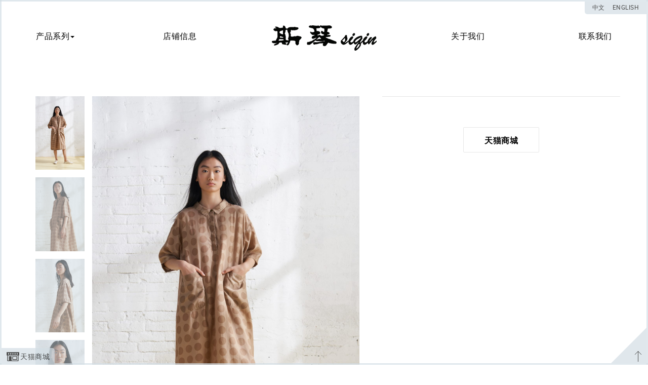

--- FILE ---
content_type: text/html; charset=UTF-8
request_url: http://www.siqinchina.com/2022/01/18/2022ss07/
body_size: 10093
content:
<!DOCTYPE html>
<html lang="zh-CN">
<head>
<meta charset="UTF-8">
<meta name="viewport" content="width=device-width, initial-scale=1">
<meta name="format-detection" content="telephone=no">
<link rel="profile" href="http://gmpg.org/xfn/11">
    <link href='http://www.siqinchina.com/wp-content/themes/siqin/fonts/fonts.css?2' rel='stylesheet' type='text/css'>
    <link href='http://www.siqinchina.com/wp-content/themes/siqin/bootstrap.css' rel='stylesheet' type='text/css'>
    <link href='http://www.siqinchina.com/wp-content/themes/siqin/style.css?1' rel='stylesheet' type='text/css'>
    <script src="http://www.siqinchina.com/wp-content/themes/siqin/js/jquery-1.11.0.min.js"></script>
    <script src="http://www.siqinchina.com/wp-content/themes/siqin/js/bootstrap.min.js"></script>
    <script src="http://www.siqinchina.com/wp-content/themes/siqin/js/plugin.js"></script>
    <script src="http://www.siqinchina.com/wp-content/themes/siqin/js/main.js"></script>
    <script src="http://www.siqinchina.com/wp-content/themes/siqin/js/modernizr.custom.js"></script>
<title>2022SS07 &#8211; 斯琴 SIQIN</title>
<meta name='robots' content='max-image-preview:large' />
<link rel='dns-prefetch' href='//www.siqinchina.com' />
<link rel='dns-prefetch' href='//s.w.org' />
<link rel="alternate" type="application/rss+xml" title="斯琴 SIQIN &raquo; Feed" href="http://www.siqinchina.com/feed/" />
<link rel="alternate" type="application/rss+xml" title="斯琴 SIQIN &raquo; 评论Feed" href="http://www.siqinchina.com/comments/feed/" />
<link rel="alternate" type="application/rss+xml" title="斯琴 SIQIN &raquo; 2022SS07评论Feed" href="http://www.siqinchina.com/2022/01/18/2022ss07/feed/" />
<script type="text/javascript">
window._wpemojiSettings = {"baseUrl":"https:\/\/s.w.org\/images\/core\/emoji\/13.1.0\/72x72\/","ext":".png","svgUrl":"https:\/\/s.w.org\/images\/core\/emoji\/13.1.0\/svg\/","svgExt":".svg","source":{"concatemoji":"http:\/\/www.siqinchina.com\/wp-includes\/js\/wp-emoji-release.min.js?ver=5.9.2"}};
/*! This file is auto-generated */
!function(e,a,t){var n,r,o,i=a.createElement("canvas"),p=i.getContext&&i.getContext("2d");function s(e,t){var a=String.fromCharCode;p.clearRect(0,0,i.width,i.height),p.fillText(a.apply(this,e),0,0);e=i.toDataURL();return p.clearRect(0,0,i.width,i.height),p.fillText(a.apply(this,t),0,0),e===i.toDataURL()}function c(e){var t=a.createElement("script");t.src=e,t.defer=t.type="text/javascript",a.getElementsByTagName("head")[0].appendChild(t)}for(o=Array("flag","emoji"),t.supports={everything:!0,everythingExceptFlag:!0},r=0;r<o.length;r++)t.supports[o[r]]=function(e){if(!p||!p.fillText)return!1;switch(p.textBaseline="top",p.font="600 32px Arial",e){case"flag":return s([127987,65039,8205,9895,65039],[127987,65039,8203,9895,65039])?!1:!s([55356,56826,55356,56819],[55356,56826,8203,55356,56819])&&!s([55356,57332,56128,56423,56128,56418,56128,56421,56128,56430,56128,56423,56128,56447],[55356,57332,8203,56128,56423,8203,56128,56418,8203,56128,56421,8203,56128,56430,8203,56128,56423,8203,56128,56447]);case"emoji":return!s([10084,65039,8205,55357,56613],[10084,65039,8203,55357,56613])}return!1}(o[r]),t.supports.everything=t.supports.everything&&t.supports[o[r]],"flag"!==o[r]&&(t.supports.everythingExceptFlag=t.supports.everythingExceptFlag&&t.supports[o[r]]);t.supports.everythingExceptFlag=t.supports.everythingExceptFlag&&!t.supports.flag,t.DOMReady=!1,t.readyCallback=function(){t.DOMReady=!0},t.supports.everything||(n=function(){t.readyCallback()},a.addEventListener?(a.addEventListener("DOMContentLoaded",n,!1),e.addEventListener("load",n,!1)):(e.attachEvent("onload",n),a.attachEvent("onreadystatechange",function(){"complete"===a.readyState&&t.readyCallback()})),(n=t.source||{}).concatemoji?c(n.concatemoji):n.wpemoji&&n.twemoji&&(c(n.twemoji),c(n.wpemoji)))}(window,document,window._wpemojiSettings);
</script>
<style type="text/css">
img.wp-smiley,
img.emoji {
	display: inline !important;
	border: none !important;
	box-shadow: none !important;
	height: 1em !important;
	width: 1em !important;
	margin: 0 0.07em !important;
	vertical-align: -0.1em !important;
	background: none !important;
	padding: 0 !important;
}
</style>
	<link rel='stylesheet' id='wp-block-library-css'  href='http://www.siqinchina.com/wp-includes/css/dist/block-library/style.min.css?ver=5.9.2' type='text/css' media='all' />
<style id='global-styles-inline-css' type='text/css'>
body{--wp--preset--color--black: #000000;--wp--preset--color--cyan-bluish-gray: #abb8c3;--wp--preset--color--white: #ffffff;--wp--preset--color--pale-pink: #f78da7;--wp--preset--color--vivid-red: #cf2e2e;--wp--preset--color--luminous-vivid-orange: #ff6900;--wp--preset--color--luminous-vivid-amber: #fcb900;--wp--preset--color--light-green-cyan: #7bdcb5;--wp--preset--color--vivid-green-cyan: #00d084;--wp--preset--color--pale-cyan-blue: #8ed1fc;--wp--preset--color--vivid-cyan-blue: #0693e3;--wp--preset--color--vivid-purple: #9b51e0;--wp--preset--gradient--vivid-cyan-blue-to-vivid-purple: linear-gradient(135deg,rgba(6,147,227,1) 0%,rgb(155,81,224) 100%);--wp--preset--gradient--light-green-cyan-to-vivid-green-cyan: linear-gradient(135deg,rgb(122,220,180) 0%,rgb(0,208,130) 100%);--wp--preset--gradient--luminous-vivid-amber-to-luminous-vivid-orange: linear-gradient(135deg,rgba(252,185,0,1) 0%,rgba(255,105,0,1) 100%);--wp--preset--gradient--luminous-vivid-orange-to-vivid-red: linear-gradient(135deg,rgba(255,105,0,1) 0%,rgb(207,46,46) 100%);--wp--preset--gradient--very-light-gray-to-cyan-bluish-gray: linear-gradient(135deg,rgb(238,238,238) 0%,rgb(169,184,195) 100%);--wp--preset--gradient--cool-to-warm-spectrum: linear-gradient(135deg,rgb(74,234,220) 0%,rgb(151,120,209) 20%,rgb(207,42,186) 40%,rgb(238,44,130) 60%,rgb(251,105,98) 80%,rgb(254,248,76) 100%);--wp--preset--gradient--blush-light-purple: linear-gradient(135deg,rgb(255,206,236) 0%,rgb(152,150,240) 100%);--wp--preset--gradient--blush-bordeaux: linear-gradient(135deg,rgb(254,205,165) 0%,rgb(254,45,45) 50%,rgb(107,0,62) 100%);--wp--preset--gradient--luminous-dusk: linear-gradient(135deg,rgb(255,203,112) 0%,rgb(199,81,192) 50%,rgb(65,88,208) 100%);--wp--preset--gradient--pale-ocean: linear-gradient(135deg,rgb(255,245,203) 0%,rgb(182,227,212) 50%,rgb(51,167,181) 100%);--wp--preset--gradient--electric-grass: linear-gradient(135deg,rgb(202,248,128) 0%,rgb(113,206,126) 100%);--wp--preset--gradient--midnight: linear-gradient(135deg,rgb(2,3,129) 0%,rgb(40,116,252) 100%);--wp--preset--duotone--dark-grayscale: url('#wp-duotone-dark-grayscale');--wp--preset--duotone--grayscale: url('#wp-duotone-grayscale');--wp--preset--duotone--purple-yellow: url('#wp-duotone-purple-yellow');--wp--preset--duotone--blue-red: url('#wp-duotone-blue-red');--wp--preset--duotone--midnight: url('#wp-duotone-midnight');--wp--preset--duotone--magenta-yellow: url('#wp-duotone-magenta-yellow');--wp--preset--duotone--purple-green: url('#wp-duotone-purple-green');--wp--preset--duotone--blue-orange: url('#wp-duotone-blue-orange');--wp--preset--font-size--small: 13px;--wp--preset--font-size--medium: 20px;--wp--preset--font-size--large: 36px;--wp--preset--font-size--x-large: 42px;}.has-black-color{color: var(--wp--preset--color--black) !important;}.has-cyan-bluish-gray-color{color: var(--wp--preset--color--cyan-bluish-gray) !important;}.has-white-color{color: var(--wp--preset--color--white) !important;}.has-pale-pink-color{color: var(--wp--preset--color--pale-pink) !important;}.has-vivid-red-color{color: var(--wp--preset--color--vivid-red) !important;}.has-luminous-vivid-orange-color{color: var(--wp--preset--color--luminous-vivid-orange) !important;}.has-luminous-vivid-amber-color{color: var(--wp--preset--color--luminous-vivid-amber) !important;}.has-light-green-cyan-color{color: var(--wp--preset--color--light-green-cyan) !important;}.has-vivid-green-cyan-color{color: var(--wp--preset--color--vivid-green-cyan) !important;}.has-pale-cyan-blue-color{color: var(--wp--preset--color--pale-cyan-blue) !important;}.has-vivid-cyan-blue-color{color: var(--wp--preset--color--vivid-cyan-blue) !important;}.has-vivid-purple-color{color: var(--wp--preset--color--vivid-purple) !important;}.has-black-background-color{background-color: var(--wp--preset--color--black) !important;}.has-cyan-bluish-gray-background-color{background-color: var(--wp--preset--color--cyan-bluish-gray) !important;}.has-white-background-color{background-color: var(--wp--preset--color--white) !important;}.has-pale-pink-background-color{background-color: var(--wp--preset--color--pale-pink) !important;}.has-vivid-red-background-color{background-color: var(--wp--preset--color--vivid-red) !important;}.has-luminous-vivid-orange-background-color{background-color: var(--wp--preset--color--luminous-vivid-orange) !important;}.has-luminous-vivid-amber-background-color{background-color: var(--wp--preset--color--luminous-vivid-amber) !important;}.has-light-green-cyan-background-color{background-color: var(--wp--preset--color--light-green-cyan) !important;}.has-vivid-green-cyan-background-color{background-color: var(--wp--preset--color--vivid-green-cyan) !important;}.has-pale-cyan-blue-background-color{background-color: var(--wp--preset--color--pale-cyan-blue) !important;}.has-vivid-cyan-blue-background-color{background-color: var(--wp--preset--color--vivid-cyan-blue) !important;}.has-vivid-purple-background-color{background-color: var(--wp--preset--color--vivid-purple) !important;}.has-black-border-color{border-color: var(--wp--preset--color--black) !important;}.has-cyan-bluish-gray-border-color{border-color: var(--wp--preset--color--cyan-bluish-gray) !important;}.has-white-border-color{border-color: var(--wp--preset--color--white) !important;}.has-pale-pink-border-color{border-color: var(--wp--preset--color--pale-pink) !important;}.has-vivid-red-border-color{border-color: var(--wp--preset--color--vivid-red) !important;}.has-luminous-vivid-orange-border-color{border-color: var(--wp--preset--color--luminous-vivid-orange) !important;}.has-luminous-vivid-amber-border-color{border-color: var(--wp--preset--color--luminous-vivid-amber) !important;}.has-light-green-cyan-border-color{border-color: var(--wp--preset--color--light-green-cyan) !important;}.has-vivid-green-cyan-border-color{border-color: var(--wp--preset--color--vivid-green-cyan) !important;}.has-pale-cyan-blue-border-color{border-color: var(--wp--preset--color--pale-cyan-blue) !important;}.has-vivid-cyan-blue-border-color{border-color: var(--wp--preset--color--vivid-cyan-blue) !important;}.has-vivid-purple-border-color{border-color: var(--wp--preset--color--vivid-purple) !important;}.has-vivid-cyan-blue-to-vivid-purple-gradient-background{background: var(--wp--preset--gradient--vivid-cyan-blue-to-vivid-purple) !important;}.has-light-green-cyan-to-vivid-green-cyan-gradient-background{background: var(--wp--preset--gradient--light-green-cyan-to-vivid-green-cyan) !important;}.has-luminous-vivid-amber-to-luminous-vivid-orange-gradient-background{background: var(--wp--preset--gradient--luminous-vivid-amber-to-luminous-vivid-orange) !important;}.has-luminous-vivid-orange-to-vivid-red-gradient-background{background: var(--wp--preset--gradient--luminous-vivid-orange-to-vivid-red) !important;}.has-very-light-gray-to-cyan-bluish-gray-gradient-background{background: var(--wp--preset--gradient--very-light-gray-to-cyan-bluish-gray) !important;}.has-cool-to-warm-spectrum-gradient-background{background: var(--wp--preset--gradient--cool-to-warm-spectrum) !important;}.has-blush-light-purple-gradient-background{background: var(--wp--preset--gradient--blush-light-purple) !important;}.has-blush-bordeaux-gradient-background{background: var(--wp--preset--gradient--blush-bordeaux) !important;}.has-luminous-dusk-gradient-background{background: var(--wp--preset--gradient--luminous-dusk) !important;}.has-pale-ocean-gradient-background{background: var(--wp--preset--gradient--pale-ocean) !important;}.has-electric-grass-gradient-background{background: var(--wp--preset--gradient--electric-grass) !important;}.has-midnight-gradient-background{background: var(--wp--preset--gradient--midnight) !important;}.has-small-font-size{font-size: var(--wp--preset--font-size--small) !important;}.has-medium-font-size{font-size: var(--wp--preset--font-size--medium) !important;}.has-large-font-size{font-size: var(--wp--preset--font-size--large) !important;}.has-x-large-font-size{font-size: var(--wp--preset--font-size--x-large) !important;}
</style>
<link rel="https://api.w.org/" href="http://www.siqinchina.com/wp-json/" /><link rel="alternate" type="application/json" href="http://www.siqinchina.com/wp-json/wp/v2/posts/1890" /><link rel="EditURI" type="application/rsd+xml" title="RSD" href="http://www.siqinchina.com/xmlrpc.php?rsd" />
<link rel="wlwmanifest" type="application/wlwmanifest+xml" href="http://www.siqinchina.com/wp-includes/wlwmanifest.xml" /> 
<meta name="generator" content="WordPress 5.9.2" />
<link rel="canonical" href="http://www.siqinchina.com/2022/01/18/2022ss07/" />
<link rel='shortlink' href='http://www.siqinchina.com/?p=1890' />
<link rel="alternate" type="application/json+oembed" href="http://www.siqinchina.com/wp-json/oembed/1.0/embed?url=http%3A%2F%2Fwww.siqinchina.com%2F2022%2F01%2F18%2F2022ss07%2F" />
<link rel="alternate" type="text/xml+oembed" href="http://www.siqinchina.com/wp-json/oembed/1.0/embed?url=http%3A%2F%2Fwww.siqinchina.com%2F2022%2F01%2F18%2F2022ss07%2F&#038;format=xml" />
<style type="text/css">
.qtranxs_flag_zh {background-image: url(http://www.siqinchina.com/wp-content/plugins/qtranslate-x/flags/cn.png); background-repeat: no-repeat;}
.qtranxs_flag_en {background-image: url(http://www.siqinchina.com/wp-content/plugins/qtranslate-x/flags/gb.png); background-repeat: no-repeat;}
</style>
<link hreflang="zh" href="http://www.siqinchina.com/zh/2022/01/18/2022ss07/" rel="alternate" />
<link hreflang="en" href="http://www.siqinchina.com/en/2022/01/18/2022ss07/" rel="alternate" />
<link hreflang="x-default" href="http://www.siqinchina.com/2022/01/18/2022ss07/" rel="alternate" />
<meta name="generator" content="qTranslate-X 3.4.6.8" />
<link rel="pingback" href="http://www.siqinchina.com/xmlrpc.php"><style type="text/css">.recentcomments a{display:inline !important;padding:0 !important;margin:0 !important;}</style>
<style>
.line,.lg{background: #d3dee5;}.post-slider-nav ul li:before,.hover-link>a:before,.button:after,.box a:before,.tianmao,.open-video,.close-video{background-color: #d3dee5;}.gototop{border-bottom-color: #d3dee5;}.post-slider-nav .slick-arrow{border-top-color: #d3dee5; border-bottom-color: #d3dee5;}.line-right,.line-left{width:3px;} .line-bottom,.line-top{height:3px;}.gototop,.close-video,.open-video{bottom:3px;right:3px;}.lg{top:3px;right:3px;}.tianmao{bottom:3px;left:3px;}.line,.tianmao,.open-video,.close-video,.gototop,.lg{opacity: 0.7;}</style>

</head>

<body class="post-template-default single single-post postid-1890 single-format-standard">

<div class="line line-left"></div>
<div class="line line-top"></div>
<div class="line line-bottom"></div>
<div class="line line-right"></div>
<div class="open-video" id="on-off"><span class="opend">观看完整视频</span><span class="closed">关闭</span></div>
<div class="beian"><a href="http://beian.miit.gov.cn/">京ICP备14044856号-1</a></div>
<div class="gototop"></div>
<div class="lg">
    
<ul class="language-chooser language-chooser-text qtranxs_language_chooser" id="qtranslate-chooser">
<li class="lang-zh active"><a href="http://www.siqinchina.com/zh/2022/01/18/2022ss07/" hreflang="zh" title="中文 (zh)" class="qtranxs_text qtranxs_text_zh"><span>中文</span></a></li>
<li class="lang-en"><a href="http://www.siqinchina.com/en/2022/01/18/2022ss07/" hreflang="en" title="English (en)" class="qtranxs_text qtranxs_text_en"><span>English</span></a></li>
</ul><div class="qtranxs_widget_end"></div>
</div>

<div class="tianmao"><a href="https://siqinfs.tmall.com/?spm=a222c.7731663.normal.pcweb-other" target="_blank">天猫商城</a></div>

	<header id="header" class="container">
    <div class="logo"><a href="http://www.siqinchina.com/"></a></div>
        <nav class="navbar navbar-default" role="navigation">

                  <div class="menu-menu-container"><ul id="primary-menu" class="menu"><li id="menu-item-16" class="menu-item menu-item-type-taxonomy menu-item-object-category menu-item-has-children menu-item-16"><a href="http://www.siqinchina.com/category/collections/">产品系列</a>
<ul class="sub-menu">
	<li id="menu-item-30" class="menu-item menu-item-type-taxonomy menu-item-object-category current-post-ancestor current-menu-parent current-post-parent menu-item-30"><a href="http://www.siqinchina.com/category/collections/ss2017/">春夏</a></li>
	<li id="menu-item-824" class="menu-item menu-item-type-taxonomy menu-item-object-category menu-item-824"><a href="http://www.siqinchina.com/category/collections/aw2016/">秋冬</a></li>
</ul>
</li>
<li id="menu-item-15" class="menu-item menu-item-type-post_type menu-item-object-page menu-item-15"><a href="http://www.siqinchina.com/store/">店铺信息</a></li>
<li id="menu-item-13" class="menu-item menu-item-type-post_type menu-item-object-page menu-item-13"><a href="http://www.siqinchina.com/about/">关于我们</a></li>
<li id="menu-item-14" class="menu-item menu-item-type-post_type menu-item-object-page menu-item-14"><a href="http://www.siqinchina.com/contact/">联系我们</a></li>
</ul></div>        </nav>

    </header>



<div id="content" class="collections">
    <div id="post-content" class="container mode">
        <div class="row">
		
<div class="col-md-7" id="post-slider">
                <div id="post-slider-slider">
                    <div class="post-slider-nav col-md-2">
                        <ul class="post-slider-nav-nav"></ul>
                    </div>
                <ul class="post-slider-slider col-md-10">
                 <li><img width="1708" height="2560" src="http://file.siqinchina.com/wp-content/uploads/2022/01/20211206-siqin0983-scaled.jpg" class="attachment-full size-full" alt="" loading="lazy" srcset="http://file.siqinchina.com/wp-content/uploads/2022/01/20211206-siqin0983-scaled.jpg 1708w, http://file.siqinchina.com/wp-content/uploads/2022/01/20211206-siqin0983-200x300.jpg 200w, http://file.siqinchina.com/wp-content/uploads/2022/01/20211206-siqin0983-683x1024.jpg 683w, http://file.siqinchina.com/wp-content/uploads/2022/01/20211206-siqin0983-768x1151.jpg 768w, http://file.siqinchina.com/wp-content/uploads/2022/01/20211206-siqin0983-1025x1536.jpg 1025w, http://file.siqinchina.com/wp-content/uploads/2022/01/20211206-siqin0983-1366x2048.jpg 1366w, http://file.siqinchina.com/wp-content/uploads/2022/01/20211206-siqin0983-800x1199.jpg 800w, http://file.siqinchina.com/wp-content/uploads/2022/01/20211206-siqin0983-250x375.jpg 250w, http://file.siqinchina.com/wp-content/uploads/2022/01/20211206-siqin0983-334x500.jpg 334w" sizes="(max-width: 1708px) 100vw, 1708px" /></li><li><img width="1708" height="2560" src="http://file.siqinchina.com/wp-content/uploads/2022/01/20211206-siqin0906-scaled.jpg" class="attachment-full size-full" alt="" loading="lazy" srcset="http://file.siqinchina.com/wp-content/uploads/2022/01/20211206-siqin0906-scaled.jpg 1708w, http://file.siqinchina.com/wp-content/uploads/2022/01/20211206-siqin0906-200x300.jpg 200w, http://file.siqinchina.com/wp-content/uploads/2022/01/20211206-siqin0906-683x1024.jpg 683w, http://file.siqinchina.com/wp-content/uploads/2022/01/20211206-siqin0906-768x1151.jpg 768w, http://file.siqinchina.com/wp-content/uploads/2022/01/20211206-siqin0906-1025x1536.jpg 1025w, http://file.siqinchina.com/wp-content/uploads/2022/01/20211206-siqin0906-1366x2048.jpg 1366w, http://file.siqinchina.com/wp-content/uploads/2022/01/20211206-siqin0906-800x1199.jpg 800w, http://file.siqinchina.com/wp-content/uploads/2022/01/20211206-siqin0906-250x375.jpg 250w, http://file.siqinchina.com/wp-content/uploads/2022/01/20211206-siqin0906-334x500.jpg 334w" sizes="(max-width: 1708px) 100vw, 1708px" /></li><li><img width="1708" height="2560" src="http://file.siqinchina.com/wp-content/uploads/2022/01/20211206-siqin1005-scaled.jpg" class="attachment-full size-full" alt="" loading="lazy" srcset="http://file.siqinchina.com/wp-content/uploads/2022/01/20211206-siqin1005-scaled.jpg 1708w, http://file.siqinchina.com/wp-content/uploads/2022/01/20211206-siqin1005-200x300.jpg 200w, http://file.siqinchina.com/wp-content/uploads/2022/01/20211206-siqin1005-683x1024.jpg 683w, http://file.siqinchina.com/wp-content/uploads/2022/01/20211206-siqin1005-768x1151.jpg 768w, http://file.siqinchina.com/wp-content/uploads/2022/01/20211206-siqin1005-1025x1536.jpg 1025w, http://file.siqinchina.com/wp-content/uploads/2022/01/20211206-siqin1005-1366x2048.jpg 1366w, http://file.siqinchina.com/wp-content/uploads/2022/01/20211206-siqin1005-800x1199.jpg 800w, http://file.siqinchina.com/wp-content/uploads/2022/01/20211206-siqin1005-250x375.jpg 250w, http://file.siqinchina.com/wp-content/uploads/2022/01/20211206-siqin1005-334x500.jpg 334w" sizes="(max-width: 1708px) 100vw, 1708px" /></li><li><img width="1708" height="2560" src="http://file.siqinchina.com/wp-content/uploads/2022/01/20211206-siqin0995-scaled.jpg" class="attachment-full size-full" alt="" loading="lazy" srcset="http://file.siqinchina.com/wp-content/uploads/2022/01/20211206-siqin0995-scaled.jpg 1708w, http://file.siqinchina.com/wp-content/uploads/2022/01/20211206-siqin0995-200x300.jpg 200w, http://file.siqinchina.com/wp-content/uploads/2022/01/20211206-siqin0995-683x1024.jpg 683w, http://file.siqinchina.com/wp-content/uploads/2022/01/20211206-siqin0995-768x1151.jpg 768w, http://file.siqinchina.com/wp-content/uploads/2022/01/20211206-siqin0995-1025x1536.jpg 1025w, http://file.siqinchina.com/wp-content/uploads/2022/01/20211206-siqin0995-1366x2048.jpg 1366w, http://file.siqinchina.com/wp-content/uploads/2022/01/20211206-siqin0995-800x1199.jpg 800w, http://file.siqinchina.com/wp-content/uploads/2022/01/20211206-siqin0995-250x375.jpg 250w, http://file.siqinchina.com/wp-content/uploads/2022/01/20211206-siqin0995-334x500.jpg 334w" sizes="(max-width: 1708px) 100vw, 1708px" /></li>                </ul>
                </div>
            </div>


              <div class="col-md-5" id="post-info">
                            <ul>

                                <li class="none">
                                    <h5>
                                        <div class="name pull-left">
                                        
                                        </div>
                                        <div class="pull-right hover-link">
                                        
                                        </div>
                                    </h5>
                                    <div class="post-info-text">
                                                                           </div>
                                </li>
                                 <li class="none">
                                    <h5>
                                        <div class="name pull-left">
                                        
                                        </div>
                                        <div class="pull-right hover-link">
                                        
                                        </div>
                                    </h5>
                                    <div class="post-info-text">
                                                                           </div>
                                </li>

                                 <li class="none">
                                    <h5>
                                        <div class="name pull-left">
                                        
                                        </div>
                                        <div class="pull-right hover-link">
                                        
                                        </div>
                                    </h5>
                                    <div class="post-info-text">
                                                                           </div>
                                </li>
                                <li class="none">
                                    <h5>
                                        <div class="name pull-left">
                                        
                                        </div>
                                        <div class="pull-right hover-link">
                                        
                                        </div>
                                    </h5>
                                    <div class="post-info-text">
                                                                           </div>
                                </li>

                                <li class="none">
                                    <h5>
                                        <div class="name pull-left">
                                        
                                        </div>
                                        <div class="pull-right hover-link">
                                        
                                        </div>
                                    </h5>
                                    <div class="post-info-text">
                                                                           </div>
                                </li>
                                <li class="none">
                                    <h5>
                                        <div class="name pull-left">
                                        
                                        </div>
                                        <div class="pull-right hover-link">
                                        
                                        </div>
                                    </h5>
                                    <div class="post-info-text">
                                                                           </div>
                                </li>
                            </ul>
                             <div class="shop-list">
                            <a class="button" href="https://siqinfs.tmall.com/?spm=a222c.7731663.normal.pcweb-other" target="_blank">天猫商城</a>

                            </div>
                                                    </div>

     </div>
	</div>


	<div class="title mode container"><ul class="post-categories">
	<li><a href="http://www.siqinchina.com/category/collections/ss2017/" rel="category tag">春夏</a></li></ul></div>


	<div id="content-post" class="mode container">
	    <ul>
            <article id="post-2187" class="box col-md-3 post-2187 post type-post status-publish format-standard has-post-thumbnail hentry category-ss2017">
         <a href="http://www.siqinchina.com/2025/03/07/2025ss08/">                                    <img width="1708" height="2560" src="http://file.siqinchina.com/wp-content/uploads/2025/03/siqin2025kv12039446-scaled.jpg" class="attachment-post-thumbnail size-post-thumbnail wp-post-image" alt="" loading="lazy" srcset="http://file.siqinchina.com/wp-content/uploads/2025/03/siqin2025kv12039446-scaled.jpg 1708w, http://file.siqinchina.com/wp-content/uploads/2025/03/siqin2025kv12039446-200x300.jpg 200w, http://file.siqinchina.com/wp-content/uploads/2025/03/siqin2025kv12039446-683x1024.jpg 683w, http://file.siqinchina.com/wp-content/uploads/2025/03/siqin2025kv12039446-768x1151.jpg 768w, http://file.siqinchina.com/wp-content/uploads/2025/03/siqin2025kv12039446-1025x1536.jpg 1025w, http://file.siqinchina.com/wp-content/uploads/2025/03/siqin2025kv12039446-1366x2048.jpg 1366w, http://file.siqinchina.com/wp-content/uploads/2025/03/siqin2025kv12039446-800x1199.jpg 800w, http://file.siqinchina.com/wp-content/uploads/2025/03/siqin2025kv12039446-250x375.jpg 250w, http://file.siqinchina.com/wp-content/uploads/2025/03/siqin2025kv12039446-334x500.jpg 334w" sizes="(max-width: 1708px) 100vw, 1708px" />                                   </a>
        </article>

            <article id="post-2185" class="box col-md-3 post-2185 post type-post status-publish format-standard has-post-thumbnail hentry category-ss2017">
         <a href="http://www.siqinchina.com/2025/03/07/2025ss07/">                                    <img width="1708" height="2560" src="http://file.siqinchina.com/wp-content/uploads/2025/03/siqin2025kv120311511-scaled.jpg" class="attachment-post-thumbnail size-post-thumbnail wp-post-image" alt="" loading="lazy" srcset="http://file.siqinchina.com/wp-content/uploads/2025/03/siqin2025kv120311511-scaled.jpg 1708w, http://file.siqinchina.com/wp-content/uploads/2025/03/siqin2025kv120311511-200x300.jpg 200w, http://file.siqinchina.com/wp-content/uploads/2025/03/siqin2025kv120311511-683x1024.jpg 683w, http://file.siqinchina.com/wp-content/uploads/2025/03/siqin2025kv120311511-768x1151.jpg 768w, http://file.siqinchina.com/wp-content/uploads/2025/03/siqin2025kv120311511-1025x1536.jpg 1025w, http://file.siqinchina.com/wp-content/uploads/2025/03/siqin2025kv120311511-1366x2048.jpg 1366w, http://file.siqinchina.com/wp-content/uploads/2025/03/siqin2025kv120311511-800x1199.jpg 800w, http://file.siqinchina.com/wp-content/uploads/2025/03/siqin2025kv120311511-250x375.jpg 250w, http://file.siqinchina.com/wp-content/uploads/2025/03/siqin2025kv120311511-334x500.jpg 334w" sizes="(max-width: 1708px) 100vw, 1708px" />                                   </a>
        </article>

            <article id="post-2171" class="box col-md-3 post-2171 post type-post status-publish format-standard has-post-thumbnail hentry category-ss2017">
         <a href="http://www.siqinchina.com/2025/03/07/2025ss06/">                                    <img width="1708" height="2560" src="http://file.siqinchina.com/wp-content/uploads/2025/03/siqin2025kv12039128-scaled.jpg" class="attachment-post-thumbnail size-post-thumbnail wp-post-image" alt="" loading="lazy" srcset="http://file.siqinchina.com/wp-content/uploads/2025/03/siqin2025kv12039128-scaled.jpg 1708w, http://file.siqinchina.com/wp-content/uploads/2025/03/siqin2025kv12039128-200x300.jpg 200w, http://file.siqinchina.com/wp-content/uploads/2025/03/siqin2025kv12039128-683x1024.jpg 683w, http://file.siqinchina.com/wp-content/uploads/2025/03/siqin2025kv12039128-768x1151.jpg 768w, http://file.siqinchina.com/wp-content/uploads/2025/03/siqin2025kv12039128-1025x1536.jpg 1025w, http://file.siqinchina.com/wp-content/uploads/2025/03/siqin2025kv12039128-1366x2048.jpg 1366w, http://file.siqinchina.com/wp-content/uploads/2025/03/siqin2025kv12039128-800x1199.jpg 800w, http://file.siqinchina.com/wp-content/uploads/2025/03/siqin2025kv12039128-250x375.jpg 250w, http://file.siqinchina.com/wp-content/uploads/2025/03/siqin2025kv12039128-334x500.jpg 334w" sizes="(max-width: 1708px) 100vw, 1708px" />                                   </a>
        </article>

            <article id="post-2165" class="box col-md-3 post-2165 post type-post status-publish format-standard has-post-thumbnail hentry category-ss2017">
         <a href="http://www.siqinchina.com/2025/03/07/2025ss05/">                                    <img width="1708" height="2560" src="http://file.siqinchina.com/wp-content/uploads/2025/03/siqin2025kv120310260-scaled.jpg" class="attachment-post-thumbnail size-post-thumbnail wp-post-image" alt="" loading="lazy" srcset="http://file.siqinchina.com/wp-content/uploads/2025/03/siqin2025kv120310260-scaled.jpg 1708w, http://file.siqinchina.com/wp-content/uploads/2025/03/siqin2025kv120310260-200x300.jpg 200w, http://file.siqinchina.com/wp-content/uploads/2025/03/siqin2025kv120310260-683x1024.jpg 683w, http://file.siqinchina.com/wp-content/uploads/2025/03/siqin2025kv120310260-768x1151.jpg 768w, http://file.siqinchina.com/wp-content/uploads/2025/03/siqin2025kv120310260-1025x1536.jpg 1025w, http://file.siqinchina.com/wp-content/uploads/2025/03/siqin2025kv120310260-1366x2048.jpg 1366w, http://file.siqinchina.com/wp-content/uploads/2025/03/siqin2025kv120310260-800x1199.jpg 800w, http://file.siqinchina.com/wp-content/uploads/2025/03/siqin2025kv120310260-250x375.jpg 250w, http://file.siqinchina.com/wp-content/uploads/2025/03/siqin2025kv120310260-334x500.jpg 334w" sizes="(max-width: 1708px) 100vw, 1708px" />                                   </a>
        </article>

            <article id="post-2163" class="box col-md-3 post-2163 post type-post status-publish format-standard has-post-thumbnail hentry category-ss2017">
         <a href="http://www.siqinchina.com/2025/03/07/2025ss04/">                                    <img width="1708" height="2560" src="http://file.siqinchina.com/wp-content/uploads/2025/03/siqin2025kv11300756-scaled.jpg" class="attachment-post-thumbnail size-post-thumbnail wp-post-image" alt="" loading="lazy" srcset="http://file.siqinchina.com/wp-content/uploads/2025/03/siqin2025kv11300756-scaled.jpg 1708w, http://file.siqinchina.com/wp-content/uploads/2025/03/siqin2025kv11300756-200x300.jpg 200w, http://file.siqinchina.com/wp-content/uploads/2025/03/siqin2025kv11300756-683x1024.jpg 683w, http://file.siqinchina.com/wp-content/uploads/2025/03/siqin2025kv11300756-768x1151.jpg 768w, http://file.siqinchina.com/wp-content/uploads/2025/03/siqin2025kv11300756-1025x1536.jpg 1025w, http://file.siqinchina.com/wp-content/uploads/2025/03/siqin2025kv11300756-1366x2048.jpg 1366w, http://file.siqinchina.com/wp-content/uploads/2025/03/siqin2025kv11300756-800x1199.jpg 800w, http://file.siqinchina.com/wp-content/uploads/2025/03/siqin2025kv11300756-250x375.jpg 250w, http://file.siqinchina.com/wp-content/uploads/2025/03/siqin2025kv11300756-334x500.jpg 334w" sizes="(max-width: 1708px) 100vw, 1708px" />                                   </a>
        </article>

            <article id="post-2161" class="box col-md-3 post-2161 post type-post status-publish format-standard has-post-thumbnail hentry category-ss2017">
         <a href="http://www.siqinchina.com/2025/03/07/2025ss03/">                                    <img width="1708" height="2560" src="http://file.siqinchina.com/wp-content/uploads/2025/03/siqin2025kv11301519-scaled.jpg" class="attachment-post-thumbnail size-post-thumbnail wp-post-image" alt="" loading="lazy" srcset="http://file.siqinchina.com/wp-content/uploads/2025/03/siqin2025kv11301519-scaled.jpg 1708w, http://file.siqinchina.com/wp-content/uploads/2025/03/siqin2025kv11301519-200x300.jpg 200w, http://file.siqinchina.com/wp-content/uploads/2025/03/siqin2025kv11301519-683x1024.jpg 683w, http://file.siqinchina.com/wp-content/uploads/2025/03/siqin2025kv11301519-768x1151.jpg 768w, http://file.siqinchina.com/wp-content/uploads/2025/03/siqin2025kv11301519-1025x1536.jpg 1025w, http://file.siqinchina.com/wp-content/uploads/2025/03/siqin2025kv11301519-1366x2048.jpg 1366w, http://file.siqinchina.com/wp-content/uploads/2025/03/siqin2025kv11301519-800x1199.jpg 800w, http://file.siqinchina.com/wp-content/uploads/2025/03/siqin2025kv11301519-250x375.jpg 250w, http://file.siqinchina.com/wp-content/uploads/2025/03/siqin2025kv11301519-334x500.jpg 334w" sizes="(max-width: 1708px) 100vw, 1708px" />                                   </a>
        </article>

            <article id="post-2159" class="box col-md-3 post-2159 post type-post status-publish format-standard has-post-thumbnail hentry category-ss2017">
         <a href="http://www.siqinchina.com/2025/03/07/2025ss02/">                                    <img width="1708" height="2560" src="http://file.siqinchina.com/wp-content/uploads/2025/03/siqin2025kv11303673-scaled.jpg" class="attachment-post-thumbnail size-post-thumbnail wp-post-image" alt="" loading="lazy" srcset="http://file.siqinchina.com/wp-content/uploads/2025/03/siqin2025kv11303673-scaled.jpg 1708w, http://file.siqinchina.com/wp-content/uploads/2025/03/siqin2025kv11303673-200x300.jpg 200w, http://file.siqinchina.com/wp-content/uploads/2025/03/siqin2025kv11303673-683x1024.jpg 683w, http://file.siqinchina.com/wp-content/uploads/2025/03/siqin2025kv11303673-768x1151.jpg 768w, http://file.siqinchina.com/wp-content/uploads/2025/03/siqin2025kv11303673-1025x1536.jpg 1025w, http://file.siqinchina.com/wp-content/uploads/2025/03/siqin2025kv11303673-1366x2048.jpg 1366w, http://file.siqinchina.com/wp-content/uploads/2025/03/siqin2025kv11303673-800x1199.jpg 800w, http://file.siqinchina.com/wp-content/uploads/2025/03/siqin2025kv11303673-250x375.jpg 250w, http://file.siqinchina.com/wp-content/uploads/2025/03/siqin2025kv11303673-334x500.jpg 334w" sizes="(max-width: 1708px) 100vw, 1708px" />                                   </a>
        </article>

            <article id="post-2140" class="box col-md-3 post-2140 post type-post status-publish format-standard has-post-thumbnail hentry category-ss2017">
         <a href="http://www.siqinchina.com/2025/03/07/2025ss01/">                                    <img width="1708" height="2560" src="http://file.siqinchina.com/wp-content/uploads/2025/03/siqin2025kv11300428-scaled.jpg" class="attachment-post-thumbnail size-post-thumbnail wp-post-image" alt="" loading="lazy" srcset="http://file.siqinchina.com/wp-content/uploads/2025/03/siqin2025kv11300428-scaled.jpg 1708w, http://file.siqinchina.com/wp-content/uploads/2025/03/siqin2025kv11300428-200x300.jpg 200w, http://file.siqinchina.com/wp-content/uploads/2025/03/siqin2025kv11300428-683x1024.jpg 683w, http://file.siqinchina.com/wp-content/uploads/2025/03/siqin2025kv11300428-768x1151.jpg 768w, http://file.siqinchina.com/wp-content/uploads/2025/03/siqin2025kv11300428-1025x1536.jpg 1025w, http://file.siqinchina.com/wp-content/uploads/2025/03/siqin2025kv11300428-1366x2048.jpg 1366w, http://file.siqinchina.com/wp-content/uploads/2025/03/siqin2025kv11300428-800x1199.jpg 800w, http://file.siqinchina.com/wp-content/uploads/2025/03/siqin2025kv11300428-250x375.jpg 250w, http://file.siqinchina.com/wp-content/uploads/2025/03/siqin2025kv11300428-334x500.jpg 334w" sizes="(max-width: 1708px) 100vw, 1708px" />                                   </a>
        </article>

            <article id="post-2083" class="box col-md-3 post-2083 post type-post status-publish format-standard has-post-thumbnail hentry category-ss2017">
         <a href="http://www.siqinchina.com/2023/02/02/2023ss08/">                                    <img width="1000" height="1500" src="http://file.siqinchina.com/wp-content/uploads/2023/02/20221229-siqin1943.jpg" class="attachment-post-thumbnail size-post-thumbnail wp-post-image" alt="" loading="lazy" srcset="http://file.siqinchina.com/wp-content/uploads/2023/02/20221229-siqin1943.jpg 1000w, http://file.siqinchina.com/wp-content/uploads/2023/02/20221229-siqin1943-200x300.jpg 200w, http://file.siqinchina.com/wp-content/uploads/2023/02/20221229-siqin1943-683x1024.jpg 683w, http://file.siqinchina.com/wp-content/uploads/2023/02/20221229-siqin1943-768x1152.jpg 768w, http://file.siqinchina.com/wp-content/uploads/2023/02/20221229-siqin1943-800x1200.jpg 800w, http://file.siqinchina.com/wp-content/uploads/2023/02/20221229-siqin1943-250x375.jpg 250w, http://file.siqinchina.com/wp-content/uploads/2023/02/20221229-siqin1943-333x500.jpg 333w" sizes="(max-width: 1000px) 100vw, 1000px" />                                   </a>
        </article>

            <article id="post-2076" class="box col-md-3 post-2076 post type-post status-publish format-standard has-post-thumbnail hentry category-ss2017">
         <a href="http://www.siqinchina.com/2023/02/02/2023ss07/">                                    <img width="1000" height="1500" src="http://file.siqinchina.com/wp-content/uploads/2023/02/20221229-siqin1255.jpg" class="attachment-post-thumbnail size-post-thumbnail wp-post-image" alt="" loading="lazy" srcset="http://file.siqinchina.com/wp-content/uploads/2023/02/20221229-siqin1255.jpg 1000w, http://file.siqinchina.com/wp-content/uploads/2023/02/20221229-siqin1255-200x300.jpg 200w, http://file.siqinchina.com/wp-content/uploads/2023/02/20221229-siqin1255-683x1024.jpg 683w, http://file.siqinchina.com/wp-content/uploads/2023/02/20221229-siqin1255-768x1152.jpg 768w, http://file.siqinchina.com/wp-content/uploads/2023/02/20221229-siqin1255-800x1200.jpg 800w, http://file.siqinchina.com/wp-content/uploads/2023/02/20221229-siqin1255-250x375.jpg 250w, http://file.siqinchina.com/wp-content/uploads/2023/02/20221229-siqin1255-333x500.jpg 333w" sizes="(max-width: 1000px) 100vw, 1000px" />                                   </a>
        </article>

            <article id="post-2070" class="box col-md-3 post-2070 post type-post status-publish format-standard has-post-thumbnail hentry category-ss2017">
         <a href="http://www.siqinchina.com/2023/02/02/2023ss06/">                                    <img width="1000" height="1500" src="http://file.siqinchina.com/wp-content/uploads/2023/02/20221229-siqin1538.jpg" class="attachment-post-thumbnail size-post-thumbnail wp-post-image" alt="" loading="lazy" srcset="http://file.siqinchina.com/wp-content/uploads/2023/02/20221229-siqin1538.jpg 1000w, http://file.siqinchina.com/wp-content/uploads/2023/02/20221229-siqin1538-200x300.jpg 200w, http://file.siqinchina.com/wp-content/uploads/2023/02/20221229-siqin1538-683x1024.jpg 683w, http://file.siqinchina.com/wp-content/uploads/2023/02/20221229-siqin1538-768x1152.jpg 768w, http://file.siqinchina.com/wp-content/uploads/2023/02/20221229-siqin1538-800x1200.jpg 800w, http://file.siqinchina.com/wp-content/uploads/2023/02/20221229-siqin1538-250x375.jpg 250w, http://file.siqinchina.com/wp-content/uploads/2023/02/20221229-siqin1538-333x500.jpg 333w" sizes="(max-width: 1000px) 100vw, 1000px" />                                   </a>
        </article>

            <article id="post-2063" class="box col-md-3 post-2063 post type-post status-publish format-standard has-post-thumbnail hentry category-ss2017">
         <a href="http://www.siqinchina.com/2023/02/02/2023ss05/">                                    <img width="1000" height="1500" src="http://file.siqinchina.com/wp-content/uploads/2023/02/20221229-siqin1822.jpg" class="attachment-post-thumbnail size-post-thumbnail wp-post-image" alt="" loading="lazy" srcset="http://file.siqinchina.com/wp-content/uploads/2023/02/20221229-siqin1822.jpg 1000w, http://file.siqinchina.com/wp-content/uploads/2023/02/20221229-siqin1822-200x300.jpg 200w, http://file.siqinchina.com/wp-content/uploads/2023/02/20221229-siqin1822-683x1024.jpg 683w, http://file.siqinchina.com/wp-content/uploads/2023/02/20221229-siqin1822-768x1152.jpg 768w, http://file.siqinchina.com/wp-content/uploads/2023/02/20221229-siqin1822-800x1200.jpg 800w, http://file.siqinchina.com/wp-content/uploads/2023/02/20221229-siqin1822-250x375.jpg 250w, http://file.siqinchina.com/wp-content/uploads/2023/02/20221229-siqin1822-333x500.jpg 333w" sizes="(max-width: 1000px) 100vw, 1000px" />                                   </a>
        </article>

            <article id="post-2056" class="box col-md-3 post-2056 post type-post status-publish format-standard has-post-thumbnail hentry category-ss2017">
         <a href="http://www.siqinchina.com/2023/02/02/2023ss04/">                                    <img width="1000" height="1500" src="http://file.siqinchina.com/wp-content/uploads/2023/02/20221229-siqin3005.jpg" class="attachment-post-thumbnail size-post-thumbnail wp-post-image" alt="" loading="lazy" srcset="http://file.siqinchina.com/wp-content/uploads/2023/02/20221229-siqin3005.jpg 1000w, http://file.siqinchina.com/wp-content/uploads/2023/02/20221229-siqin3005-200x300.jpg 200w, http://file.siqinchina.com/wp-content/uploads/2023/02/20221229-siqin3005-683x1024.jpg 683w, http://file.siqinchina.com/wp-content/uploads/2023/02/20221229-siqin3005-768x1152.jpg 768w, http://file.siqinchina.com/wp-content/uploads/2023/02/20221229-siqin3005-800x1200.jpg 800w, http://file.siqinchina.com/wp-content/uploads/2023/02/20221229-siqin3005-250x375.jpg 250w, http://file.siqinchina.com/wp-content/uploads/2023/02/20221229-siqin3005-333x500.jpg 333w" sizes="(max-width: 1000px) 100vw, 1000px" />                                   </a>
        </article>

            <article id="post-2049" class="box col-md-3 post-2049 post type-post status-publish format-standard has-post-thumbnail hentry category-ss2017">
         <a href="http://www.siqinchina.com/2023/02/02/2023ss03/">                                    <img width="1000" height="1500" src="http://file.siqinchina.com/wp-content/uploads/2023/02/20221229-siqin2080.jpg" class="attachment-post-thumbnail size-post-thumbnail wp-post-image" alt="" loading="lazy" srcset="http://file.siqinchina.com/wp-content/uploads/2023/02/20221229-siqin2080.jpg 1000w, http://file.siqinchina.com/wp-content/uploads/2023/02/20221229-siqin2080-200x300.jpg 200w, http://file.siqinchina.com/wp-content/uploads/2023/02/20221229-siqin2080-683x1024.jpg 683w, http://file.siqinchina.com/wp-content/uploads/2023/02/20221229-siqin2080-768x1152.jpg 768w, http://file.siqinchina.com/wp-content/uploads/2023/02/20221229-siqin2080-800x1200.jpg 800w, http://file.siqinchina.com/wp-content/uploads/2023/02/20221229-siqin2080-250x375.jpg 250w, http://file.siqinchina.com/wp-content/uploads/2023/02/20221229-siqin2080-333x500.jpg 333w" sizes="(max-width: 1000px) 100vw, 1000px" />                                   </a>
        </article>

            <article id="post-2040" class="box col-md-3 post-2040 post type-post status-publish format-standard has-post-thumbnail hentry category-ss2017">
         <a href="http://www.siqinchina.com/2023/02/02/202302/">                                    <img width="1000" height="1500" src="http://file.siqinchina.com/wp-content/uploads/2023/02/20221229-siqin3176.jpg" class="attachment-post-thumbnail size-post-thumbnail wp-post-image" alt="" loading="lazy" srcset="http://file.siqinchina.com/wp-content/uploads/2023/02/20221229-siqin3176.jpg 1000w, http://file.siqinchina.com/wp-content/uploads/2023/02/20221229-siqin3176-200x300.jpg 200w, http://file.siqinchina.com/wp-content/uploads/2023/02/20221229-siqin3176-683x1024.jpg 683w, http://file.siqinchina.com/wp-content/uploads/2023/02/20221229-siqin3176-768x1152.jpg 768w, http://file.siqinchina.com/wp-content/uploads/2023/02/20221229-siqin3176-800x1200.jpg 800w, http://file.siqinchina.com/wp-content/uploads/2023/02/20221229-siqin3176-250x375.jpg 250w, http://file.siqinchina.com/wp-content/uploads/2023/02/20221229-siqin3176-333x500.jpg 333w" sizes="(max-width: 1000px) 100vw, 1000px" />                                   </a>
        </article>

            <article id="post-2031" class="box col-md-3 post-2031 post type-post status-publish format-standard has-post-thumbnail hentry category-ss2017">
         <a href="http://www.siqinchina.com/2023/02/02/2023ss01/">                                    <img width="1000" height="1500" src="http://file.siqinchina.com/wp-content/uploads/2023/02/20221229-siqin5015.jpg" class="attachment-post-thumbnail size-post-thumbnail wp-post-image" alt="" loading="lazy" srcset="http://file.siqinchina.com/wp-content/uploads/2023/02/20221229-siqin5015.jpg 1000w, http://file.siqinchina.com/wp-content/uploads/2023/02/20221229-siqin5015-200x300.jpg 200w, http://file.siqinchina.com/wp-content/uploads/2023/02/20221229-siqin5015-683x1024.jpg 683w, http://file.siqinchina.com/wp-content/uploads/2023/02/20221229-siqin5015-768x1152.jpg 768w, http://file.siqinchina.com/wp-content/uploads/2023/02/20221229-siqin5015-800x1200.jpg 800w, http://file.siqinchina.com/wp-content/uploads/2023/02/20221229-siqin5015-250x375.jpg 250w, http://file.siqinchina.com/wp-content/uploads/2023/02/20221229-siqin5015-333x500.jpg 333w" sizes="(max-width: 1000px) 100vw, 1000px" />                                   </a>
        </article>

            <article id="post-1924" class="box col-md-3 post-1924 post type-post status-publish format-standard has-post-thumbnail hentry category-ss2017">
         <a href="http://www.siqinchina.com/2022/01/18/2022ss12/">                                    <img width="1708" height="2560" src="http://file.siqinchina.com/wp-content/uploads/2022/01/20211205-siqin0211-scaled.jpg" class="attachment-post-thumbnail size-post-thumbnail wp-post-image" alt="" loading="lazy" srcset="http://file.siqinchina.com/wp-content/uploads/2022/01/20211205-siqin0211-scaled.jpg 1708w, http://file.siqinchina.com/wp-content/uploads/2022/01/20211205-siqin0211-200x300.jpg 200w, http://file.siqinchina.com/wp-content/uploads/2022/01/20211205-siqin0211-683x1024.jpg 683w, http://file.siqinchina.com/wp-content/uploads/2022/01/20211205-siqin0211-768x1151.jpg 768w, http://file.siqinchina.com/wp-content/uploads/2022/01/20211205-siqin0211-1025x1536.jpg 1025w, http://file.siqinchina.com/wp-content/uploads/2022/01/20211205-siqin0211-1366x2048.jpg 1366w" sizes="(max-width: 1708px) 100vw, 1708px" />                                   </a>
        </article>

            <article id="post-1917" class="box col-md-3 post-1917 post type-post status-publish format-standard has-post-thumbnail hentry category-ss2017">
         <a href="http://www.siqinchina.com/2022/01/18/2022ss11/">                                    <img width="1708" height="2560" src="http://file.siqinchina.com/wp-content/uploads/2022/01/20211205-siqin0777-scaled.jpg" class="attachment-post-thumbnail size-post-thumbnail wp-post-image" alt="" loading="lazy" srcset="http://file.siqinchina.com/wp-content/uploads/2022/01/20211205-siqin0777-scaled.jpg 1708w, http://file.siqinchina.com/wp-content/uploads/2022/01/20211205-siqin0777-200x300.jpg 200w, http://file.siqinchina.com/wp-content/uploads/2022/01/20211205-siqin0777-683x1024.jpg 683w, http://file.siqinchina.com/wp-content/uploads/2022/01/20211205-siqin0777-768x1151.jpg 768w, http://file.siqinchina.com/wp-content/uploads/2022/01/20211205-siqin0777-1025x1536.jpg 1025w, http://file.siqinchina.com/wp-content/uploads/2022/01/20211205-siqin0777-1366x2048.jpg 1366w" sizes="(max-width: 1708px) 100vw, 1708px" />                                   </a>
        </article>

            <article id="post-1911" class="box col-md-3 post-1911 post type-post status-publish format-standard has-post-thumbnail hentry category-ss2017">
         <a href="http://www.siqinchina.com/2022/01/18/2022ss10/">                                    <img width="1708" height="2560" src="http://file.siqinchina.com/wp-content/uploads/2022/01/20211205-siqin2255-scaled.jpg" class="attachment-post-thumbnail size-post-thumbnail wp-post-image" alt="" loading="lazy" srcset="http://file.siqinchina.com/wp-content/uploads/2022/01/20211205-siqin2255-scaled.jpg 1708w, http://file.siqinchina.com/wp-content/uploads/2022/01/20211205-siqin2255-200x300.jpg 200w, http://file.siqinchina.com/wp-content/uploads/2022/01/20211205-siqin2255-683x1024.jpg 683w, http://file.siqinchina.com/wp-content/uploads/2022/01/20211205-siqin2255-768x1151.jpg 768w, http://file.siqinchina.com/wp-content/uploads/2022/01/20211205-siqin2255-1025x1536.jpg 1025w, http://file.siqinchina.com/wp-content/uploads/2022/01/20211205-siqin2255-1366x2048.jpg 1366w" sizes="(max-width: 1708px) 100vw, 1708px" />                                   </a>
        </article>

            <article id="post-1904" class="box col-md-3 post-1904 post type-post status-publish format-standard has-post-thumbnail hentry category-ss2017">
         <a href="http://www.siqinchina.com/2022/01/18/2022ss09/">                                    <img width="1708" height="2560" src="http://file.siqinchina.com/wp-content/uploads/2022/01/20211205-siqin1173-scaled.jpg" class="attachment-post-thumbnail size-post-thumbnail wp-post-image" alt="" loading="lazy" srcset="http://file.siqinchina.com/wp-content/uploads/2022/01/20211205-siqin1173-scaled.jpg 1708w, http://file.siqinchina.com/wp-content/uploads/2022/01/20211205-siqin1173-200x300.jpg 200w, http://file.siqinchina.com/wp-content/uploads/2022/01/20211205-siqin1173-683x1024.jpg 683w, http://file.siqinchina.com/wp-content/uploads/2022/01/20211205-siqin1173-768x1151.jpg 768w, http://file.siqinchina.com/wp-content/uploads/2022/01/20211205-siqin1173-1025x1536.jpg 1025w, http://file.siqinchina.com/wp-content/uploads/2022/01/20211205-siqin1173-1366x2048.jpg 1366w" sizes="(max-width: 1708px) 100vw, 1708px" />                                   </a>
        </article>

            <article id="post-1896" class="box col-md-3 post-1896 post type-post status-publish format-standard has-post-thumbnail hentry category-ss2017">
         <a href="http://www.siqinchina.com/2022/01/18/2022ss08/">                                    <img width="1708" height="2560" src="http://file.siqinchina.com/wp-content/uploads/2022/01/20211205-siqin4101-scaled.jpg" class="attachment-post-thumbnail size-post-thumbnail wp-post-image" alt="" loading="lazy" srcset="http://file.siqinchina.com/wp-content/uploads/2022/01/20211205-siqin4101-scaled.jpg 1708w, http://file.siqinchina.com/wp-content/uploads/2022/01/20211205-siqin4101-200x300.jpg 200w, http://file.siqinchina.com/wp-content/uploads/2022/01/20211205-siqin4101-683x1024.jpg 683w, http://file.siqinchina.com/wp-content/uploads/2022/01/20211205-siqin4101-768x1151.jpg 768w, http://file.siqinchina.com/wp-content/uploads/2022/01/20211205-siqin4101-1025x1536.jpg 1025w" sizes="(max-width: 1708px) 100vw, 1708px" />                                   </a>
        </article>

            <article id="post-1890" class="box col-md-3 post-1890 post type-post status-publish format-standard has-post-thumbnail hentry category-ss2017">
         <a href="http://www.siqinchina.com/2022/01/18/2022ss07/">                                    <img width="1708" height="2560" src="http://file.siqinchina.com/wp-content/uploads/2022/01/20211206-siqin0906-scaled.jpg" class="attachment-post-thumbnail size-post-thumbnail wp-post-image" alt="" loading="lazy" srcset="http://file.siqinchina.com/wp-content/uploads/2022/01/20211206-siqin0906-scaled.jpg 1708w, http://file.siqinchina.com/wp-content/uploads/2022/01/20211206-siqin0906-200x300.jpg 200w, http://file.siqinchina.com/wp-content/uploads/2022/01/20211206-siqin0906-683x1024.jpg 683w, http://file.siqinchina.com/wp-content/uploads/2022/01/20211206-siqin0906-768x1151.jpg 768w, http://file.siqinchina.com/wp-content/uploads/2022/01/20211206-siqin0906-1025x1536.jpg 1025w, http://file.siqinchina.com/wp-content/uploads/2022/01/20211206-siqin0906-1366x2048.jpg 1366w, http://file.siqinchina.com/wp-content/uploads/2022/01/20211206-siqin0906-800x1199.jpg 800w, http://file.siqinchina.com/wp-content/uploads/2022/01/20211206-siqin0906-250x375.jpg 250w, http://file.siqinchina.com/wp-content/uploads/2022/01/20211206-siqin0906-334x500.jpg 334w" sizes="(max-width: 1708px) 100vw, 1708px" />                                   </a>
        </article>

            <article id="post-1882" class="box col-md-3 post-1882 post type-post status-publish format-standard has-post-thumbnail hentry category-ss2017">
         <a href="http://www.siqinchina.com/2022/01/18/2022ss06/">                                    <img width="1708" height="2560" src="http://file.siqinchina.com/wp-content/uploads/2022/01/20211206-siqin1768-scaled.jpg" class="attachment-post-thumbnail size-post-thumbnail wp-post-image" alt="" loading="lazy" srcset="http://file.siqinchina.com/wp-content/uploads/2022/01/20211206-siqin1768-scaled.jpg 1708w, http://file.siqinchina.com/wp-content/uploads/2022/01/20211206-siqin1768-200x300.jpg 200w, http://file.siqinchina.com/wp-content/uploads/2022/01/20211206-siqin1768-683x1024.jpg 683w, http://file.siqinchina.com/wp-content/uploads/2022/01/20211206-siqin1768-768x1151.jpg 768w, http://file.siqinchina.com/wp-content/uploads/2022/01/20211206-siqin1768-1025x1536.jpg 1025w, http://file.siqinchina.com/wp-content/uploads/2022/01/20211206-siqin1768-1366x2048.jpg 1366w, http://file.siqinchina.com/wp-content/uploads/2022/01/20211206-siqin1768-800x1199.jpg 800w, http://file.siqinchina.com/wp-content/uploads/2022/01/20211206-siqin1768-250x375.jpg 250w, http://file.siqinchina.com/wp-content/uploads/2022/01/20211206-siqin1768-334x500.jpg 334w" sizes="(max-width: 1708px) 100vw, 1708px" />                                   </a>
        </article>

            <article id="post-1875" class="box col-md-3 post-1875 post type-post status-publish format-standard has-post-thumbnail hentry category-ss2017">
         <a href="http://www.siqinchina.com/2022/01/18/2022ss05/">                                    <img width="1708" height="2560" src="http://file.siqinchina.com/wp-content/uploads/2022/01/20211206-siqin1501-scaled.jpg" class="attachment-post-thumbnail size-post-thumbnail wp-post-image" alt="" loading="lazy" srcset="http://file.siqinchina.com/wp-content/uploads/2022/01/20211206-siqin1501-scaled.jpg 1708w, http://file.siqinchina.com/wp-content/uploads/2022/01/20211206-siqin1501-200x300.jpg 200w, http://file.siqinchina.com/wp-content/uploads/2022/01/20211206-siqin1501-683x1024.jpg 683w, http://file.siqinchina.com/wp-content/uploads/2022/01/20211206-siqin1501-768x1151.jpg 768w, http://file.siqinchina.com/wp-content/uploads/2022/01/20211206-siqin1501-1025x1536.jpg 1025w, http://file.siqinchina.com/wp-content/uploads/2022/01/20211206-siqin1501-1366x2048.jpg 1366w, http://file.siqinchina.com/wp-content/uploads/2022/01/20211206-siqin1501-800x1199.jpg 800w, http://file.siqinchina.com/wp-content/uploads/2022/01/20211206-siqin1501-250x375.jpg 250w, http://file.siqinchina.com/wp-content/uploads/2022/01/20211206-siqin1501-334x500.jpg 334w" sizes="(max-width: 1708px) 100vw, 1708px" />                                   </a>
        </article>

            <article id="post-1869" class="box col-md-3 post-1869 post type-post status-publish format-standard has-post-thumbnail hentry category-ss2017">
         <a href="http://www.siqinchina.com/2022/01/18/2022ss04/">                                    <img width="1708" height="2560" src="http://file.siqinchina.com/wp-content/uploads/2022/01/20211206-siqin1020-scaled.jpg" class="attachment-post-thumbnail size-post-thumbnail wp-post-image" alt="" loading="lazy" srcset="http://file.siqinchina.com/wp-content/uploads/2022/01/20211206-siqin1020-scaled.jpg 1708w, http://file.siqinchina.com/wp-content/uploads/2022/01/20211206-siqin1020-200x300.jpg 200w, http://file.siqinchina.com/wp-content/uploads/2022/01/20211206-siqin1020-683x1024.jpg 683w, http://file.siqinchina.com/wp-content/uploads/2022/01/20211206-siqin1020-768x1151.jpg 768w, http://file.siqinchina.com/wp-content/uploads/2022/01/20211206-siqin1020-1025x1536.jpg 1025w, http://file.siqinchina.com/wp-content/uploads/2022/01/20211206-siqin1020-1366x2048.jpg 1366w, http://file.siqinchina.com/wp-content/uploads/2022/01/20211206-siqin1020-800x1199.jpg 800w, http://file.siqinchina.com/wp-content/uploads/2022/01/20211206-siqin1020-250x375.jpg 250w, http://file.siqinchina.com/wp-content/uploads/2022/01/20211206-siqin1020-334x500.jpg 334w" sizes="(max-width: 1708px) 100vw, 1708px" />                                   </a>
        </article>

            <article id="post-1863" class="box col-md-3 post-1863 post type-post status-publish format-standard has-post-thumbnail hentry category-ss2017">
         <a href="http://www.siqinchina.com/2022/01/18/2022ss03/">                                    <img width="1708" height="2560" src="http://file.siqinchina.com/wp-content/uploads/2022/01/20211206-siqin1649-scaled.jpg" class="attachment-post-thumbnail size-post-thumbnail wp-post-image" alt="" loading="lazy" srcset="http://file.siqinchina.com/wp-content/uploads/2022/01/20211206-siqin1649-scaled.jpg 1708w, http://file.siqinchina.com/wp-content/uploads/2022/01/20211206-siqin1649-200x300.jpg 200w, http://file.siqinchina.com/wp-content/uploads/2022/01/20211206-siqin1649-683x1024.jpg 683w, http://file.siqinchina.com/wp-content/uploads/2022/01/20211206-siqin1649-768x1151.jpg 768w, http://file.siqinchina.com/wp-content/uploads/2022/01/20211206-siqin1649-1025x1536.jpg 1025w, http://file.siqinchina.com/wp-content/uploads/2022/01/20211206-siqin1649-1366x2048.jpg 1366w, http://file.siqinchina.com/wp-content/uploads/2022/01/20211206-siqin1649-800x1199.jpg 800w, http://file.siqinchina.com/wp-content/uploads/2022/01/20211206-siqin1649-250x375.jpg 250w, http://file.siqinchina.com/wp-content/uploads/2022/01/20211206-siqin1649-334x500.jpg 334w" sizes="(max-width: 1708px) 100vw, 1708px" />                                   </a>
        </article>

            <article id="post-1856" class="box col-md-3 post-1856 post type-post status-publish format-standard has-post-thumbnail hentry category-ss2017">
         <a href="http://www.siqinchina.com/2022/01/18/2022ss02/">                                    <img width="1708" height="2560" src="http://file.siqinchina.com/wp-content/uploads/2022/01/20211206-siqin3245-scaled.jpg" class="attachment-post-thumbnail size-post-thumbnail wp-post-image" alt="" loading="lazy" srcset="http://file.siqinchina.com/wp-content/uploads/2022/01/20211206-siqin3245-scaled.jpg 1708w, http://file.siqinchina.com/wp-content/uploads/2022/01/20211206-siqin3245-200x300.jpg 200w, http://file.siqinchina.com/wp-content/uploads/2022/01/20211206-siqin3245-683x1024.jpg 683w, http://file.siqinchina.com/wp-content/uploads/2022/01/20211206-siqin3245-768x1151.jpg 768w, http://file.siqinchina.com/wp-content/uploads/2022/01/20211206-siqin3245-1025x1536.jpg 1025w, http://file.siqinchina.com/wp-content/uploads/2022/01/20211206-siqin3245-1366x2048.jpg 1366w, http://file.siqinchina.com/wp-content/uploads/2022/01/20211206-siqin3245-800x1199.jpg 800w, http://file.siqinchina.com/wp-content/uploads/2022/01/20211206-siqin3245-250x375.jpg 250w, http://file.siqinchina.com/wp-content/uploads/2022/01/20211206-siqin3245-334x500.jpg 334w" sizes="(max-width: 1708px) 100vw, 1708px" />                                   </a>
        </article>

            <article id="post-1849" class="box col-md-3 post-1849 post type-post status-publish format-standard has-post-thumbnail hentry category-ss2017">
         <a href="http://www.siqinchina.com/2022/01/18/2022ss01/">                                    <img width="1708" height="2560" src="http://file.siqinchina.com/wp-content/uploads/2022/01/20211206-siqin3512-scaled.jpg" class="attachment-post-thumbnail size-post-thumbnail wp-post-image" alt="" loading="lazy" srcset="http://file.siqinchina.com/wp-content/uploads/2022/01/20211206-siqin3512-scaled.jpg 1708w, http://file.siqinchina.com/wp-content/uploads/2022/01/20211206-siqin3512-200x300.jpg 200w, http://file.siqinchina.com/wp-content/uploads/2022/01/20211206-siqin3512-683x1024.jpg 683w, http://file.siqinchina.com/wp-content/uploads/2022/01/20211206-siqin3512-768x1151.jpg 768w, http://file.siqinchina.com/wp-content/uploads/2022/01/20211206-siqin3512-1025x1536.jpg 1025w, http://file.siqinchina.com/wp-content/uploads/2022/01/20211206-siqin3512-1366x2048.jpg 1366w, http://file.siqinchina.com/wp-content/uploads/2022/01/20211206-siqin3512-800x1199.jpg 800w, http://file.siqinchina.com/wp-content/uploads/2022/01/20211206-siqin3512-250x375.jpg 250w, http://file.siqinchina.com/wp-content/uploads/2022/01/20211206-siqin3512-334x500.jpg 334w" sizes="(max-width: 1708px) 100vw, 1708px" />                                   </a>
        </article>

            <article id="post-1749" class="box col-md-3 post-1749 post type-post status-publish format-standard has-post-thumbnail hentry category-ss2017">
         <a href="http://www.siqinchina.com/2021/01/11/21ss01/">                                    <img width="1000" height="1500" src="http://file.siqinchina.com/wp-content/uploads/2021/01/20201212-siqin0135.jpg" class="attachment-post-thumbnail size-post-thumbnail wp-post-image" alt="" loading="lazy" srcset="http://file.siqinchina.com/wp-content/uploads/2021/01/20201212-siqin0135.jpg 1000w, http://file.siqinchina.com/wp-content/uploads/2021/01/20201212-siqin0135-200x300.jpg 200w, http://file.siqinchina.com/wp-content/uploads/2021/01/20201212-siqin0135-683x1024.jpg 683w, http://file.siqinchina.com/wp-content/uploads/2021/01/20201212-siqin0135-768x1152.jpg 768w, http://file.siqinchina.com/wp-content/uploads/2021/01/20201212-siqin0135-800x1200.jpg 800w, http://file.siqinchina.com/wp-content/uploads/2021/01/20201212-siqin0135-250x375.jpg 250w, http://file.siqinchina.com/wp-content/uploads/2021/01/20201212-siqin0135-333x500.jpg 333w" sizes="(max-width: 1000px) 100vw, 1000px" />                                   </a>
        </article>

            <article id="post-1742" class="box col-md-3 post-1742 post type-post status-publish format-standard has-post-thumbnail hentry category-ss2017">
         <a href="http://www.siqinchina.com/2021/01/11/21ss02/">                                    <img width="1001" height="1500" src="http://file.siqinchina.com/wp-content/uploads/2021/01/20201212-siqin1022.jpg" class="attachment-post-thumbnail size-post-thumbnail wp-post-image" alt="" loading="lazy" srcset="http://file.siqinchina.com/wp-content/uploads/2021/01/20201212-siqin1022.jpg 1001w, http://file.siqinchina.com/wp-content/uploads/2021/01/20201212-siqin1022-200x300.jpg 200w, http://file.siqinchina.com/wp-content/uploads/2021/01/20201212-siqin1022-683x1024.jpg 683w, http://file.siqinchina.com/wp-content/uploads/2021/01/20201212-siqin1022-768x1151.jpg 768w, http://file.siqinchina.com/wp-content/uploads/2021/01/20201212-siqin1022-800x1199.jpg 800w, http://file.siqinchina.com/wp-content/uploads/2021/01/20201212-siqin1022-250x375.jpg 250w, http://file.siqinchina.com/wp-content/uploads/2021/01/20201212-siqin1022-334x500.jpg 334w" sizes="(max-width: 1001px) 100vw, 1001px" />                                   </a>
        </article>

            <article id="post-1735" class="box col-md-3 post-1735 post type-post status-publish format-standard has-post-thumbnail hentry category-ss2017">
         <a href="http://www.siqinchina.com/2021/01/11/21ss03/">                                    <img width="1000" height="1500" src="http://file.siqinchina.com/wp-content/uploads/2021/01/20201212-siqin0696.jpg" class="attachment-post-thumbnail size-post-thumbnail wp-post-image" alt="" loading="lazy" srcset="http://file.siqinchina.com/wp-content/uploads/2021/01/20201212-siqin0696.jpg 1000w, http://file.siqinchina.com/wp-content/uploads/2021/01/20201212-siqin0696-200x300.jpg 200w, http://file.siqinchina.com/wp-content/uploads/2021/01/20201212-siqin0696-683x1024.jpg 683w, http://file.siqinchina.com/wp-content/uploads/2021/01/20201212-siqin0696-768x1152.jpg 768w, http://file.siqinchina.com/wp-content/uploads/2021/01/20201212-siqin0696-800x1200.jpg 800w, http://file.siqinchina.com/wp-content/uploads/2021/01/20201212-siqin0696-250x375.jpg 250w, http://file.siqinchina.com/wp-content/uploads/2021/01/20201212-siqin0696-333x500.jpg 333w" sizes="(max-width: 1000px) 100vw, 1000px" />                                   </a>
        </article>

            <article id="post-1728" class="box col-md-3 post-1728 post type-post status-publish format-standard has-post-thumbnail hentry category-ss2017">
         <a href="http://www.siqinchina.com/2021/01/11/21ss04/">                                    <img width="1001" height="1500" src="http://file.siqinchina.com/wp-content/uploads/2021/01/20201212-siqin1440.jpg" class="attachment-post-thumbnail size-post-thumbnail wp-post-image" alt="" loading="lazy" srcset="http://file.siqinchina.com/wp-content/uploads/2021/01/20201212-siqin1440.jpg 1001w, http://file.siqinchina.com/wp-content/uploads/2021/01/20201212-siqin1440-200x300.jpg 200w, http://file.siqinchina.com/wp-content/uploads/2021/01/20201212-siqin1440-683x1024.jpg 683w, http://file.siqinchina.com/wp-content/uploads/2021/01/20201212-siqin1440-768x1151.jpg 768w, http://file.siqinchina.com/wp-content/uploads/2021/01/20201212-siqin1440-800x1199.jpg 800w, http://file.siqinchina.com/wp-content/uploads/2021/01/20201212-siqin1440-250x375.jpg 250w, http://file.siqinchina.com/wp-content/uploads/2021/01/20201212-siqin1440-334x500.jpg 334w" sizes="(max-width: 1001px) 100vw, 1001px" />                                   </a>
        </article>

            <article id="post-1721" class="box col-md-3 post-1721 post type-post status-publish format-standard has-post-thumbnail hentry category-ss2017">
         <a href="http://www.siqinchina.com/2021/01/11/21ss05/">                                    <img width="1000" height="1500" src="http://file.siqinchina.com/wp-content/uploads/2021/01/20201212-siqin1453.jpg" class="attachment-post-thumbnail size-post-thumbnail wp-post-image" alt="" loading="lazy" srcset="http://file.siqinchina.com/wp-content/uploads/2021/01/20201212-siqin1453.jpg 1000w, http://file.siqinchina.com/wp-content/uploads/2021/01/20201212-siqin1453-200x300.jpg 200w, http://file.siqinchina.com/wp-content/uploads/2021/01/20201212-siqin1453-683x1024.jpg 683w, http://file.siqinchina.com/wp-content/uploads/2021/01/20201212-siqin1453-768x1152.jpg 768w, http://file.siqinchina.com/wp-content/uploads/2021/01/20201212-siqin1453-800x1200.jpg 800w, http://file.siqinchina.com/wp-content/uploads/2021/01/20201212-siqin1453-250x375.jpg 250w, http://file.siqinchina.com/wp-content/uploads/2021/01/20201212-siqin1453-333x500.jpg 333w" sizes="(max-width: 1000px) 100vw, 1000px" />                                   </a>
        </article>

            <article id="post-1714" class="box col-md-3 post-1714 post type-post status-publish format-standard has-post-thumbnail hentry category-ss2017">
         <a href="http://www.siqinchina.com/2021/01/11/21ss06/">                                    <img width="1000" height="1500" src="http://file.siqinchina.com/wp-content/uploads/2021/01/20201212-siqin2106.jpg" class="attachment-post-thumbnail size-post-thumbnail wp-post-image" alt="" loading="lazy" srcset="http://file.siqinchina.com/wp-content/uploads/2021/01/20201212-siqin2106.jpg 1000w, http://file.siqinchina.com/wp-content/uploads/2021/01/20201212-siqin2106-200x300.jpg 200w, http://file.siqinchina.com/wp-content/uploads/2021/01/20201212-siqin2106-683x1024.jpg 683w, http://file.siqinchina.com/wp-content/uploads/2021/01/20201212-siqin2106-768x1152.jpg 768w, http://file.siqinchina.com/wp-content/uploads/2021/01/20201212-siqin2106-800x1200.jpg 800w, http://file.siqinchina.com/wp-content/uploads/2021/01/20201212-siqin2106-250x375.jpg 250w, http://file.siqinchina.com/wp-content/uploads/2021/01/20201212-siqin2106-333x500.jpg 333w" sizes="(max-width: 1000px) 100vw, 1000px" />                                   </a>
        </article>

            <article id="post-1708" class="box col-md-3 post-1708 post type-post status-publish format-standard has-post-thumbnail hentry category-ss2017">
         <a href="http://www.siqinchina.com/2021/01/11/21ss07/">                                    <img width="1000" height="1500" src="http://file.siqinchina.com/wp-content/uploads/2021/01/20201212-siqin2461.jpg" class="attachment-post-thumbnail size-post-thumbnail wp-post-image" alt="" loading="lazy" srcset="http://file.siqinchina.com/wp-content/uploads/2021/01/20201212-siqin2461.jpg 1000w, http://file.siqinchina.com/wp-content/uploads/2021/01/20201212-siqin2461-200x300.jpg 200w, http://file.siqinchina.com/wp-content/uploads/2021/01/20201212-siqin2461-683x1024.jpg 683w, http://file.siqinchina.com/wp-content/uploads/2021/01/20201212-siqin2461-768x1152.jpg 768w, http://file.siqinchina.com/wp-content/uploads/2021/01/20201212-siqin2461-800x1200.jpg 800w, http://file.siqinchina.com/wp-content/uploads/2021/01/20201212-siqin2461-250x375.jpg 250w, http://file.siqinchina.com/wp-content/uploads/2021/01/20201212-siqin2461-333x500.jpg 333w" sizes="(max-width: 1000px) 100vw, 1000px" />                                   </a>
        </article>

            <article id="post-1699" class="box col-md-3 post-1699 post type-post status-publish format-standard has-post-thumbnail hentry category-ss2017">
         <a href="http://www.siqinchina.com/2021/01/11/21ss08/">                                    <img width="1000" height="1500" src="http://file.siqinchina.com/wp-content/uploads/2021/01/20201212-siqin3230.jpg" class="attachment-post-thumbnail size-post-thumbnail wp-post-image" alt="" loading="lazy" srcset="http://file.siqinchina.com/wp-content/uploads/2021/01/20201212-siqin3230.jpg 1000w, http://file.siqinchina.com/wp-content/uploads/2021/01/20201212-siqin3230-200x300.jpg 200w, http://file.siqinchina.com/wp-content/uploads/2021/01/20201212-siqin3230-683x1024.jpg 683w, http://file.siqinchina.com/wp-content/uploads/2021/01/20201212-siqin3230-768x1152.jpg 768w, http://file.siqinchina.com/wp-content/uploads/2021/01/20201212-siqin3230-800x1200.jpg 800w, http://file.siqinchina.com/wp-content/uploads/2021/01/20201212-siqin3230-250x375.jpg 250w, http://file.siqinchina.com/wp-content/uploads/2021/01/20201212-siqin3230-333x500.jpg 333w" sizes="(max-width: 1000px) 100vw, 1000px" />                                   </a>
        </article>

            <article id="post-1561" class="box col-md-3 post-1561 post type-post status-publish format-standard has-post-thumbnail hentry category-ss2017">
         <a href="http://www.siqinchina.com/2020/10/10/20ss01/">                                    <img width="1707" height="2560" src="http://file.siqinchina.com/wp-content/uploads/2020/10/20191206-siqin4025-scaled.jpg" class="attachment-post-thumbnail size-post-thumbnail wp-post-image" alt="" loading="lazy" srcset="http://file.siqinchina.com/wp-content/uploads/2020/10/20191206-siqin4025-scaled.jpg 1707w, http://file.siqinchina.com/wp-content/uploads/2020/10/20191206-siqin4025-200x300.jpg 200w, http://file.siqinchina.com/wp-content/uploads/2020/10/20191206-siqin4025-683x1024.jpg 683w, http://file.siqinchina.com/wp-content/uploads/2020/10/20191206-siqin4025-768x1152.jpg 768w, http://file.siqinchina.com/wp-content/uploads/2020/10/20191206-siqin4025-1024x1536.jpg 1024w, http://file.siqinchina.com/wp-content/uploads/2020/10/20191206-siqin4025-1366x2048.jpg 1366w, http://file.siqinchina.com/wp-content/uploads/2020/10/20191206-siqin4025-800x1200.jpg 800w, http://file.siqinchina.com/wp-content/uploads/2020/10/20191206-siqin4025-250x375.jpg 250w, http://file.siqinchina.com/wp-content/uploads/2020/10/20191206-siqin4025-333x500.jpg 333w" sizes="(max-width: 1707px) 100vw, 1707px" />                                   </a>
        </article>

            <article id="post-1554" class="box col-md-3 post-1554 post type-post status-publish format-standard has-post-thumbnail hentry category-ss2017">
         <a href="http://www.siqinchina.com/2020/10/10/20ss02/">                                    <img width="1707" height="2560" src="http://file.siqinchina.com/wp-content/uploads/2020/10/20191206-siqin3799-scaled.jpg" class="attachment-post-thumbnail size-post-thumbnail wp-post-image" alt="" loading="lazy" srcset="http://file.siqinchina.com/wp-content/uploads/2020/10/20191206-siqin3799-scaled.jpg 1707w, http://file.siqinchina.com/wp-content/uploads/2020/10/20191206-siqin3799-200x300.jpg 200w, http://file.siqinchina.com/wp-content/uploads/2020/10/20191206-siqin3799-683x1024.jpg 683w, http://file.siqinchina.com/wp-content/uploads/2020/10/20191206-siqin3799-768x1152.jpg 768w, http://file.siqinchina.com/wp-content/uploads/2020/10/20191206-siqin3799-1024x1536.jpg 1024w, http://file.siqinchina.com/wp-content/uploads/2020/10/20191206-siqin3799-1366x2048.jpg 1366w, http://file.siqinchina.com/wp-content/uploads/2020/10/20191206-siqin3799-800x1200.jpg 800w, http://file.siqinchina.com/wp-content/uploads/2020/10/20191206-siqin3799-250x375.jpg 250w, http://file.siqinchina.com/wp-content/uploads/2020/10/20191206-siqin3799-333x500.jpg 333w" sizes="(max-width: 1707px) 100vw, 1707px" />                                   </a>
        </article>

            <article id="post-1547" class="box col-md-3 post-1547 post type-post status-publish format-standard has-post-thumbnail hentry category-ss2017">
         <a href="http://www.siqinchina.com/2020/10/10/20ss03/">                                    <img width="1707" height="2560" src="http://file.siqinchina.com/wp-content/uploads/2020/10/20191206-siqin2274-scaled.jpg" class="attachment-post-thumbnail size-post-thumbnail wp-post-image" alt="" loading="lazy" srcset="http://file.siqinchina.com/wp-content/uploads/2020/10/20191206-siqin2274-scaled.jpg 1707w, http://file.siqinchina.com/wp-content/uploads/2020/10/20191206-siqin2274-200x300.jpg 200w, http://file.siqinchina.com/wp-content/uploads/2020/10/20191206-siqin2274-683x1024.jpg 683w, http://file.siqinchina.com/wp-content/uploads/2020/10/20191206-siqin2274-768x1152.jpg 768w, http://file.siqinchina.com/wp-content/uploads/2020/10/20191206-siqin2274-1024x1536.jpg 1024w, http://file.siqinchina.com/wp-content/uploads/2020/10/20191206-siqin2274-1366x2048.jpg 1366w, http://file.siqinchina.com/wp-content/uploads/2020/10/20191206-siqin2274-800x1200.jpg 800w, http://file.siqinchina.com/wp-content/uploads/2020/10/20191206-siqin2274-250x375.jpg 250w, http://file.siqinchina.com/wp-content/uploads/2020/10/20191206-siqin2274-333x500.jpg 333w" sizes="(max-width: 1707px) 100vw, 1707px" />                                   </a>
        </article>

            <article id="post-1540" class="box col-md-3 post-1540 post type-post status-publish format-standard has-post-thumbnail hentry category-ss2017">
         <a href="http://www.siqinchina.com/2020/10/10/20ss04/">                                    <img width="1708" height="2560" src="http://file.siqinchina.com/wp-content/uploads/2020/10/20191206-siqin1045-1-scaled.jpg" class="attachment-post-thumbnail size-post-thumbnail wp-post-image" alt="" loading="lazy" srcset="http://file.siqinchina.com/wp-content/uploads/2020/10/20191206-siqin1045-1-scaled.jpg 1708w, http://file.siqinchina.com/wp-content/uploads/2020/10/20191206-siqin1045-1-200x300.jpg 200w, http://file.siqinchina.com/wp-content/uploads/2020/10/20191206-siqin1045-1-683x1024.jpg 683w, http://file.siqinchina.com/wp-content/uploads/2020/10/20191206-siqin1045-1-768x1151.jpg 768w, http://file.siqinchina.com/wp-content/uploads/2020/10/20191206-siqin1045-1-1025x1536.jpg 1025w, http://file.siqinchina.com/wp-content/uploads/2020/10/20191206-siqin1045-1-1366x2048.jpg 1366w, http://file.siqinchina.com/wp-content/uploads/2020/10/20191206-siqin1045-1-800x1199.jpg 800w, http://file.siqinchina.com/wp-content/uploads/2020/10/20191206-siqin1045-1-250x375.jpg 250w, http://file.siqinchina.com/wp-content/uploads/2020/10/20191206-siqin1045-1-334x500.jpg 334w" sizes="(max-width: 1708px) 100vw, 1708px" />                                   </a>
        </article>

            <article id="post-1533" class="box col-md-3 post-1533 post type-post status-publish format-standard has-post-thumbnail hentry category-ss2017">
         <a href="http://www.siqinchina.com/2020/10/10/20ss05/">                                    <img width="1707" height="2560" src="http://file.siqinchina.com/wp-content/uploads/2020/10/20191206-siqin0807-scaled.jpg" class="attachment-post-thumbnail size-post-thumbnail wp-post-image" alt="" loading="lazy" srcset="http://file.siqinchina.com/wp-content/uploads/2020/10/20191206-siqin0807-scaled.jpg 1707w, http://file.siqinchina.com/wp-content/uploads/2020/10/20191206-siqin0807-200x300.jpg 200w, http://file.siqinchina.com/wp-content/uploads/2020/10/20191206-siqin0807-683x1024.jpg 683w, http://file.siqinchina.com/wp-content/uploads/2020/10/20191206-siqin0807-768x1152.jpg 768w, http://file.siqinchina.com/wp-content/uploads/2020/10/20191206-siqin0807-1024x1536.jpg 1024w, http://file.siqinchina.com/wp-content/uploads/2020/10/20191206-siqin0807-1366x2048.jpg 1366w, http://file.siqinchina.com/wp-content/uploads/2020/10/20191206-siqin0807-800x1200.jpg 800w, http://file.siqinchina.com/wp-content/uploads/2020/10/20191206-siqin0807-250x375.jpg 250w, http://file.siqinchina.com/wp-content/uploads/2020/10/20191206-siqin0807-333x500.jpg 333w" sizes="(max-width: 1707px) 100vw, 1707px" />                                   </a>
        </article>

            <article id="post-1526" class="box col-md-3 post-1526 post type-post status-publish format-standard has-post-thumbnail hentry category-ss2017">
         <a href="http://www.siqinchina.com/2020/10/10/20ss06/">                                    <img width="1707" height="2560" src="http://file.siqinchina.com/wp-content/uploads/2020/10/20191206-siqin0940-scaled.jpg" class="attachment-post-thumbnail size-post-thumbnail wp-post-image" alt="" loading="lazy" srcset="http://file.siqinchina.com/wp-content/uploads/2020/10/20191206-siqin0940-scaled.jpg 1707w, http://file.siqinchina.com/wp-content/uploads/2020/10/20191206-siqin0940-200x300.jpg 200w, http://file.siqinchina.com/wp-content/uploads/2020/10/20191206-siqin0940-683x1024.jpg 683w, http://file.siqinchina.com/wp-content/uploads/2020/10/20191206-siqin0940-768x1152.jpg 768w, http://file.siqinchina.com/wp-content/uploads/2020/10/20191206-siqin0940-1024x1536.jpg 1024w, http://file.siqinchina.com/wp-content/uploads/2020/10/20191206-siqin0940-1366x2048.jpg 1366w, http://file.siqinchina.com/wp-content/uploads/2020/10/20191206-siqin0940-800x1200.jpg 800w, http://file.siqinchina.com/wp-content/uploads/2020/10/20191206-siqin0940-250x375.jpg 250w, http://file.siqinchina.com/wp-content/uploads/2020/10/20191206-siqin0940-333x500.jpg 333w" sizes="(max-width: 1707px) 100vw, 1707px" />                                   </a>
        </article>

            <article id="post-1518" class="box col-md-3 post-1518 post type-post status-publish format-standard has-post-thumbnail hentry category-ss2017">
         <a href="http://www.siqinchina.com/2020/10/10/20ss07/">                                    <img width="1708" height="2560" src="http://file.siqinchina.com/wp-content/uploads/2020/10/20191206-siqin0675-scaled.jpg" class="attachment-post-thumbnail size-post-thumbnail wp-post-image" alt="" loading="lazy" srcset="http://file.siqinchina.com/wp-content/uploads/2020/10/20191206-siqin0675-scaled.jpg 1708w, http://file.siqinchina.com/wp-content/uploads/2020/10/20191206-siqin0675-200x300.jpg 200w, http://file.siqinchina.com/wp-content/uploads/2020/10/20191206-siqin0675-683x1024.jpg 683w, http://file.siqinchina.com/wp-content/uploads/2020/10/20191206-siqin0675-768x1151.jpg 768w, http://file.siqinchina.com/wp-content/uploads/2020/10/20191206-siqin0675-1025x1536.jpg 1025w, http://file.siqinchina.com/wp-content/uploads/2020/10/20191206-siqin0675-1366x2048.jpg 1366w, http://file.siqinchina.com/wp-content/uploads/2020/10/20191206-siqin0675-800x1199.jpg 800w, http://file.siqinchina.com/wp-content/uploads/2020/10/20191206-siqin0675-250x375.jpg 250w, http://file.siqinchina.com/wp-content/uploads/2020/10/20191206-siqin0675-334x500.jpg 334w" sizes="(max-width: 1708px) 100vw, 1708px" />                                   </a>
        </article>

            <article id="post-1508" class="box col-md-3 post-1508 post type-post status-publish format-standard has-post-thumbnail hentry category-ss2017">
         <a href="http://www.siqinchina.com/2020/10/10/20ss08/">                                    <img width="1707" height="2560" src="http://file.siqinchina.com/wp-content/uploads/2020/10/20191206-siqin4081-scaled.jpg" class="attachment-post-thumbnail size-post-thumbnail wp-post-image" alt="" loading="lazy" srcset="http://file.siqinchina.com/wp-content/uploads/2020/10/20191206-siqin4081-scaled.jpg 1707w, http://file.siqinchina.com/wp-content/uploads/2020/10/20191206-siqin4081-200x300.jpg 200w, http://file.siqinchina.com/wp-content/uploads/2020/10/20191206-siqin4081-683x1024.jpg 683w, http://file.siqinchina.com/wp-content/uploads/2020/10/20191206-siqin4081-768x1152.jpg 768w, http://file.siqinchina.com/wp-content/uploads/2020/10/20191206-siqin4081-1024x1536.jpg 1024w, http://file.siqinchina.com/wp-content/uploads/2020/10/20191206-siqin4081-1366x2048.jpg 1366w, http://file.siqinchina.com/wp-content/uploads/2020/10/20191206-siqin4081-800x1200.jpg 800w, http://file.siqinchina.com/wp-content/uploads/2020/10/20191206-siqin4081-250x375.jpg 250w, http://file.siqinchina.com/wp-content/uploads/2020/10/20191206-siqin4081-333x500.jpg 333w" sizes="(max-width: 1707px) 100vw, 1707px" />                                   </a>
        </article>

            <article id="post-1475" class="box col-md-3 post-1475 post type-post status-publish format-standard has-post-thumbnail hentry category-ss2017">
         <a href="http://www.siqinchina.com/2019/02/14/19ss01/">                                    <img width="1708" height="2560" src="http://file.siqinchina.com/wp-content/uploads/2019/02/20181212-siqin8850-e1558588879340-scaled.jpg" class="attachment-post-thumbnail size-post-thumbnail wp-post-image" alt="" loading="lazy" srcset="http://file.siqinchina.com/wp-content/uploads/2019/02/20181212-siqin8850-e1558588879340-scaled.jpg 1708w, http://file.siqinchina.com/wp-content/uploads/2019/02/20181212-siqin8850-e1558588879340-200x300.jpg 200w, http://file.siqinchina.com/wp-content/uploads/2019/02/20181212-siqin8850-e1558588879340-683x1024.jpg 683w, http://file.siqinchina.com/wp-content/uploads/2019/02/20181212-siqin8850-e1558588879340-768x1151.jpg 768w, http://file.siqinchina.com/wp-content/uploads/2019/02/20181212-siqin8850-e1558588879340-1025x1536.jpg 1025w, http://file.siqinchina.com/wp-content/uploads/2019/02/20181212-siqin8850-e1558588879340-1366x2048.jpg 1366w, http://file.siqinchina.com/wp-content/uploads/2019/02/20181212-siqin8850-e1558588879340-800x1199.jpg 800w, http://file.siqinchina.com/wp-content/uploads/2019/02/20181212-siqin8850-e1558588879340-250x375.jpg 250w, http://file.siqinchina.com/wp-content/uploads/2019/02/20181212-siqin8850-e1558588879340-334x500.jpg 334w" sizes="(max-width: 1708px) 100vw, 1708px" />                                   </a>
        </article>

            <article id="post-1468" class="box col-md-3 post-1468 post type-post status-publish format-standard has-post-thumbnail hentry category-ss2017">
         <a href="http://www.siqinchina.com/2019/02/14/19ss02/">                                    <img width="1334" height="2000" src="http://file.siqinchina.com/wp-content/uploads/2019/02/20181212-siqin8461-e1558589684290.jpg" class="attachment-post-thumbnail size-post-thumbnail wp-post-image" alt="" loading="lazy" srcset="http://file.siqinchina.com/wp-content/uploads/2019/02/20181212-siqin8461-e1558589684290.jpg 1334w, http://file.siqinchina.com/wp-content/uploads/2019/02/20181212-siqin8461-e1558589684290-200x300.jpg 200w, http://file.siqinchina.com/wp-content/uploads/2019/02/20181212-siqin8461-e1558589684290-683x1024.jpg 683w, http://file.siqinchina.com/wp-content/uploads/2019/02/20181212-siqin8461-e1558589684290-768x1151.jpg 768w, http://file.siqinchina.com/wp-content/uploads/2019/02/20181212-siqin8461-e1558589684290-1025x1536.jpg 1025w, http://file.siqinchina.com/wp-content/uploads/2019/02/20181212-siqin8461-e1558589684290-800x1199.jpg 800w, http://file.siqinchina.com/wp-content/uploads/2019/02/20181212-siqin8461-e1558589684290-250x375.jpg 250w, http://file.siqinchina.com/wp-content/uploads/2019/02/20181212-siqin8461-e1558589684290-334x500.jpg 334w" sizes="(max-width: 1334px) 100vw, 1334px" />                                   </a>
        </article>

            <article id="post-1460" class="box col-md-3 post-1460 post type-post status-publish format-standard has-post-thumbnail hentry category-ss2017">
         <a href="http://www.siqinchina.com/2019/02/14/19ss03/">                                    <img width="1334" height="2000" src="http://file.siqinchina.com/wp-content/uploads/2019/02/20181212-siqin8742-e1558590466138.jpg" class="attachment-post-thumbnail size-post-thumbnail wp-post-image" alt="" loading="lazy" srcset="http://file.siqinchina.com/wp-content/uploads/2019/02/20181212-siqin8742-e1558590466138.jpg 1334w, http://file.siqinchina.com/wp-content/uploads/2019/02/20181212-siqin8742-e1558590466138-200x300.jpg 200w, http://file.siqinchina.com/wp-content/uploads/2019/02/20181212-siqin8742-e1558590466138-683x1024.jpg 683w, http://file.siqinchina.com/wp-content/uploads/2019/02/20181212-siqin8742-e1558590466138-768x1151.jpg 768w, http://file.siqinchina.com/wp-content/uploads/2019/02/20181212-siqin8742-e1558590466138-1025x1536.jpg 1025w, http://file.siqinchina.com/wp-content/uploads/2019/02/20181212-siqin8742-e1558590466138-800x1199.jpg 800w, http://file.siqinchina.com/wp-content/uploads/2019/02/20181212-siqin8742-e1558590466138-250x375.jpg 250w, http://file.siqinchina.com/wp-content/uploads/2019/02/20181212-siqin8742-e1558590466138-334x500.jpg 334w" sizes="(max-width: 1334px) 100vw, 1334px" />                                   </a>
        </article>

            <article id="post-1453" class="box col-md-3 post-1453 post type-post status-publish format-standard has-post-thumbnail hentry category-ss2017">
         <a href="http://www.siqinchina.com/2019/02/14/19ss04/">                                    <img width="1334" height="2000" src="http://file.siqinchina.com/wp-content/uploads/2019/02/20181212-siqin0280-e1558590620738.jpg" class="attachment-post-thumbnail size-post-thumbnail wp-post-image" alt="" loading="lazy" srcset="http://file.siqinchina.com/wp-content/uploads/2019/02/20181212-siqin0280-e1558590620738.jpg 1334w, http://file.siqinchina.com/wp-content/uploads/2019/02/20181212-siqin0280-e1558590620738-200x300.jpg 200w, http://file.siqinchina.com/wp-content/uploads/2019/02/20181212-siqin0280-e1558590620738-683x1024.jpg 683w, http://file.siqinchina.com/wp-content/uploads/2019/02/20181212-siqin0280-e1558590620738-768x1151.jpg 768w, http://file.siqinchina.com/wp-content/uploads/2019/02/20181212-siqin0280-e1558590620738-1025x1536.jpg 1025w, http://file.siqinchina.com/wp-content/uploads/2019/02/20181212-siqin0280-e1558590620738-800x1199.jpg 800w, http://file.siqinchina.com/wp-content/uploads/2019/02/20181212-siqin0280-e1558590620738-250x375.jpg 250w, http://file.siqinchina.com/wp-content/uploads/2019/02/20181212-siqin0280-e1558590620738-334x500.jpg 334w" sizes="(max-width: 1334px) 100vw, 1334px" />                                   </a>
        </article>

            <article id="post-1446" class="box col-md-3 post-1446 post type-post status-publish format-standard has-post-thumbnail hentry category-ss2017">
         <a href="http://www.siqinchina.com/2019/02/14/19ss05/">                                    <img width="1334" height="2000" src="http://file.siqinchina.com/wp-content/uploads/2019/02/20181212-siqin8536-e1558590638298.jpg" class="attachment-post-thumbnail size-post-thumbnail wp-post-image" alt="" loading="lazy" srcset="http://file.siqinchina.com/wp-content/uploads/2019/02/20181212-siqin8536-e1558590638298.jpg 1334w, http://file.siqinchina.com/wp-content/uploads/2019/02/20181212-siqin8536-e1558590638298-200x300.jpg 200w, http://file.siqinchina.com/wp-content/uploads/2019/02/20181212-siqin8536-e1558590638298-683x1024.jpg 683w, http://file.siqinchina.com/wp-content/uploads/2019/02/20181212-siqin8536-e1558590638298-768x1151.jpg 768w, http://file.siqinchina.com/wp-content/uploads/2019/02/20181212-siqin8536-e1558590638298-1025x1536.jpg 1025w, http://file.siqinchina.com/wp-content/uploads/2019/02/20181212-siqin8536-e1558590638298-800x1199.jpg 800w, http://file.siqinchina.com/wp-content/uploads/2019/02/20181212-siqin8536-e1558590638298-250x375.jpg 250w, http://file.siqinchina.com/wp-content/uploads/2019/02/20181212-siqin8536-e1558590638298-334x500.jpg 334w" sizes="(max-width: 1334px) 100vw, 1334px" />                                   </a>
        </article>

            <article id="post-1439" class="box col-md-3 post-1439 post type-post status-publish format-standard has-post-thumbnail hentry category-ss2017">
         <a href="http://www.siqinchina.com/2019/02/14/19ss06/">                                    <img width="1334" height="2000" src="http://file.siqinchina.com/wp-content/uploads/2019/02/20181212-siqin0236-1-1.jpg" class="attachment-post-thumbnail size-post-thumbnail wp-post-image" alt="" loading="lazy" srcset="http://file.siqinchina.com/wp-content/uploads/2019/02/20181212-siqin0236-1-1.jpg 1334w, http://file.siqinchina.com/wp-content/uploads/2019/02/20181212-siqin0236-1-1-200x300.jpg 200w, http://file.siqinchina.com/wp-content/uploads/2019/02/20181212-siqin0236-1-1-683x1024.jpg 683w, http://file.siqinchina.com/wp-content/uploads/2019/02/20181212-siqin0236-1-1-768x1151.jpg 768w, http://file.siqinchina.com/wp-content/uploads/2019/02/20181212-siqin0236-1-1-1025x1536.jpg 1025w, http://file.siqinchina.com/wp-content/uploads/2019/02/20181212-siqin0236-1-1-800x1199.jpg 800w, http://file.siqinchina.com/wp-content/uploads/2019/02/20181212-siqin0236-1-1-250x375.jpg 250w, http://file.siqinchina.com/wp-content/uploads/2019/02/20181212-siqin0236-1-1-334x500.jpg 334w" sizes="(max-width: 1334px) 100vw, 1334px" />                                   </a>
        </article>

            <article id="post-1432" class="box col-md-3 post-1432 post type-post status-publish format-standard has-post-thumbnail hentry category-ss2017">
         <a href="http://www.siqinchina.com/2019/02/14/19ss07/">                                    <img width="1334" height="2000" src="http://file.siqinchina.com/wp-content/uploads/2019/02/20181212-siqin0770-1.jpg" class="attachment-post-thumbnail size-post-thumbnail wp-post-image" alt="" loading="lazy" srcset="http://file.siqinchina.com/wp-content/uploads/2019/02/20181212-siqin0770-1.jpg 1334w, http://file.siqinchina.com/wp-content/uploads/2019/02/20181212-siqin0770-1-200x300.jpg 200w, http://file.siqinchina.com/wp-content/uploads/2019/02/20181212-siqin0770-1-683x1024.jpg 683w, http://file.siqinchina.com/wp-content/uploads/2019/02/20181212-siqin0770-1-768x1151.jpg 768w, http://file.siqinchina.com/wp-content/uploads/2019/02/20181212-siqin0770-1-1025x1536.jpg 1025w, http://file.siqinchina.com/wp-content/uploads/2019/02/20181212-siqin0770-1-800x1199.jpg 800w, http://file.siqinchina.com/wp-content/uploads/2019/02/20181212-siqin0770-1-250x375.jpg 250w, http://file.siqinchina.com/wp-content/uploads/2019/02/20181212-siqin0770-1-334x500.jpg 334w" sizes="(max-width: 1334px) 100vw, 1334px" />                                   </a>
        </article>

            <article id="post-1425" class="box col-md-3 post-1425 post type-post status-publish format-standard has-post-thumbnail hentry category-ss2017">
         <a href="http://www.siqinchina.com/2019/02/14/19ss08/">                                    <img width="1334" height="2000" src="http://file.siqinchina.com/wp-content/uploads/2019/02/20181212-siqin0162.jpg" class="attachment-post-thumbnail size-post-thumbnail wp-post-image" alt="" loading="lazy" srcset="http://file.siqinchina.com/wp-content/uploads/2019/02/20181212-siqin0162.jpg 1334w, http://file.siqinchina.com/wp-content/uploads/2019/02/20181212-siqin0162-200x300.jpg 200w, http://file.siqinchina.com/wp-content/uploads/2019/02/20181212-siqin0162-683x1024.jpg 683w, http://file.siqinchina.com/wp-content/uploads/2019/02/20181212-siqin0162-768x1151.jpg 768w, http://file.siqinchina.com/wp-content/uploads/2019/02/20181212-siqin0162-1025x1536.jpg 1025w, http://file.siqinchina.com/wp-content/uploads/2019/02/20181212-siqin0162-800x1199.jpg 800w, http://file.siqinchina.com/wp-content/uploads/2019/02/20181212-siqin0162-250x375.jpg 250w, http://file.siqinchina.com/wp-content/uploads/2019/02/20181212-siqin0162-334x500.jpg 334w" sizes="(max-width: 1334px) 100vw, 1334px" />                                   </a>
        </article>

            <article id="post-1173" class="box col-md-3 post-1173 post type-post status-publish format-standard has-post-thumbnail hentry category-ss2017">
         <a href="http://www.siqinchina.com/2017/11/16/18ss1/">                                    <img width="667" height="1000" src="http://file.siqinchina.com/wp-content/uploads/2017/11/0901siqin0110.jpg" class="attachment-post-thumbnail size-post-thumbnail wp-post-image" alt="" loading="lazy" srcset="http://file.siqinchina.com/wp-content/uploads/2017/11/0901siqin0110.jpg 667w, http://file.siqinchina.com/wp-content/uploads/2017/11/0901siqin0110-200x300.jpg 200w, http://file.siqinchina.com/wp-content/uploads/2017/11/0901siqin0110-250x375.jpg 250w, http://file.siqinchina.com/wp-content/uploads/2017/11/0901siqin0110-334x500.jpg 334w" sizes="(max-width: 667px) 100vw, 667px" />                                   </a>
        </article>

            <article id="post-1166" class="box col-md-3 post-1166 post type-post status-publish format-standard has-post-thumbnail hentry category-ss2017">
         <a href="http://www.siqinchina.com/2017/11/16/18ss2/">                                    <img width="667" height="1000" src="http://file.siqinchina.com/wp-content/uploads/2017/11/0901siqin0685.jpg" class="attachment-post-thumbnail size-post-thumbnail wp-post-image" alt="" loading="lazy" srcset="http://file.siqinchina.com/wp-content/uploads/2017/11/0901siqin0685.jpg 667w, http://file.siqinchina.com/wp-content/uploads/2017/11/0901siqin0685-200x300.jpg 200w, http://file.siqinchina.com/wp-content/uploads/2017/11/0901siqin0685-250x375.jpg 250w, http://file.siqinchina.com/wp-content/uploads/2017/11/0901siqin0685-334x500.jpg 334w" sizes="(max-width: 667px) 100vw, 667px" />                                   </a>
        </article>

            <article id="post-1159" class="box col-md-3 post-1159 post type-post status-publish format-standard has-post-thumbnail hentry category-ss2017">
         <a href="http://www.siqinchina.com/2017/11/16/18ss3/">                                    <img width="667" height="1000" src="http://file.siqinchina.com/wp-content/uploads/2017/11/0901siqin0233.jpg" class="attachment-post-thumbnail size-post-thumbnail wp-post-image" alt="" loading="lazy" srcset="http://file.siqinchina.com/wp-content/uploads/2017/11/0901siqin0233.jpg 667w, http://file.siqinchina.com/wp-content/uploads/2017/11/0901siqin0233-200x300.jpg 200w, http://file.siqinchina.com/wp-content/uploads/2017/11/0901siqin0233-250x375.jpg 250w, http://file.siqinchina.com/wp-content/uploads/2017/11/0901siqin0233-334x500.jpg 334w" sizes="(max-width: 667px) 100vw, 667px" />                                   </a>
        </article>

            <article id="post-1152" class="box col-md-3 post-1152 post type-post status-publish format-standard has-post-thumbnail hentry category-ss2017">
         <a href="http://www.siqinchina.com/2017/11/16/18ss4/">                                    <img width="667" height="1000" src="http://file.siqinchina.com/wp-content/uploads/2017/11/0901siqin1341.jpg" class="attachment-post-thumbnail size-post-thumbnail wp-post-image" alt="" loading="lazy" srcset="http://file.siqinchina.com/wp-content/uploads/2017/11/0901siqin1341.jpg 667w, http://file.siqinchina.com/wp-content/uploads/2017/11/0901siqin1341-200x300.jpg 200w, http://file.siqinchina.com/wp-content/uploads/2017/11/0901siqin1341-250x375.jpg 250w, http://file.siqinchina.com/wp-content/uploads/2017/11/0901siqin1341-334x500.jpg 334w" sizes="(max-width: 667px) 100vw, 667px" />                                   </a>
        </article>

            <article id="post-1144" class="box col-md-3 post-1144 post type-post status-publish format-standard has-post-thumbnail hentry category-ss2017">
         <a href="http://www.siqinchina.com/2017/11/16/18ss5/">                                    <img width="667" height="1000" src="http://file.siqinchina.com/wp-content/uploads/2017/11/0901siqin0330.jpg" class="attachment-post-thumbnail size-post-thumbnail wp-post-image" alt="" loading="lazy" srcset="http://file.siqinchina.com/wp-content/uploads/2017/11/0901siqin0330.jpg 667w, http://file.siqinchina.com/wp-content/uploads/2017/11/0901siqin0330-200x300.jpg 200w, http://file.siqinchina.com/wp-content/uploads/2017/11/0901siqin0330-250x375.jpg 250w, http://file.siqinchina.com/wp-content/uploads/2017/11/0901siqin0330-334x500.jpg 334w" sizes="(max-width: 667px) 100vw, 667px" />                                   </a>
        </article>

            <article id="post-1135" class="box col-md-3 post-1135 post type-post status-publish format-standard has-post-thumbnail hentry category-ss2017">
         <a href="http://www.siqinchina.com/2017/11/16/18ss6/">                                    <img width="667" height="1000" src="http://file.siqinchina.com/wp-content/uploads/2017/11/0901siqin1192.jpg" class="attachment-post-thumbnail size-post-thumbnail wp-post-image" alt="" loading="lazy" srcset="http://file.siqinchina.com/wp-content/uploads/2017/11/0901siqin1192.jpg 667w, http://file.siqinchina.com/wp-content/uploads/2017/11/0901siqin1192-200x300.jpg 200w, http://file.siqinchina.com/wp-content/uploads/2017/11/0901siqin1192-250x375.jpg 250w, http://file.siqinchina.com/wp-content/uploads/2017/11/0901siqin1192-334x500.jpg 334w" sizes="(max-width: 667px) 100vw, 667px" />                                   </a>
        </article>

            <article id="post-1127" class="box col-md-3 post-1127 post type-post status-publish format-standard has-post-thumbnail hentry category-ss2017">
         <a href="http://www.siqinchina.com/2017/11/16/18ss7/">                                    <img width="667" height="1000" src="http://file.siqinchina.com/wp-content/uploads/2017/11/0901siqin0921.jpg" class="attachment-post-thumbnail size-post-thumbnail wp-post-image" alt="" loading="lazy" srcset="http://file.siqinchina.com/wp-content/uploads/2017/11/0901siqin0921.jpg 667w, http://file.siqinchina.com/wp-content/uploads/2017/11/0901siqin0921-200x300.jpg 200w, http://file.siqinchina.com/wp-content/uploads/2017/11/0901siqin0921-250x375.jpg 250w, http://file.siqinchina.com/wp-content/uploads/2017/11/0901siqin0921-334x500.jpg 334w" sizes="(max-width: 667px) 100vw, 667px" />                                   </a>
        </article>

            <article id="post-1119" class="box col-md-3 post-1119 post type-post status-publish format-standard has-post-thumbnail hentry category-ss2017">
         <a href="http://www.siqinchina.com/2017/11/16/18ss8/">                                    <img width="667" height="1000" src="http://file.siqinchina.com/wp-content/uploads/2017/11/0901siqin1840.jpg" class="attachment-post-thumbnail size-post-thumbnail wp-post-image" alt="" loading="lazy" srcset="http://file.siqinchina.com/wp-content/uploads/2017/11/0901siqin1840.jpg 667w, http://file.siqinchina.com/wp-content/uploads/2017/11/0901siqin1840-200x300.jpg 200w, http://file.siqinchina.com/wp-content/uploads/2017/11/0901siqin1840-250x375.jpg 250w, http://file.siqinchina.com/wp-content/uploads/2017/11/0901siqin1840-334x500.jpg 334w" sizes="(max-width: 667px) 100vw, 667px" />                                   </a>
        </article>

            <article id="post-1111" class="box col-md-3 post-1111 post type-post status-publish format-standard has-post-thumbnail hentry category-ss2017">
         <a href="http://www.siqinchina.com/2017/11/16/18ss9/">                                    <img width="667" height="1000" src="http://file.siqinchina.com/wp-content/uploads/2017/11/0901siqin2030.jpg" class="attachment-post-thumbnail size-post-thumbnail wp-post-image" alt="" loading="lazy" srcset="http://file.siqinchina.com/wp-content/uploads/2017/11/0901siqin2030.jpg 667w, http://file.siqinchina.com/wp-content/uploads/2017/11/0901siqin2030-200x300.jpg 200w, http://file.siqinchina.com/wp-content/uploads/2017/11/0901siqin2030-250x375.jpg 250w, http://file.siqinchina.com/wp-content/uploads/2017/11/0901siqin2030-334x500.jpg 334w" sizes="(max-width: 667px) 100vw, 667px" />                                   </a>
        </article>

            <article id="post-1103" class="box col-md-3 post-1103 post type-post status-publish format-standard has-post-thumbnail hentry category-ss2017">
         <a href="http://www.siqinchina.com/2017/11/16/18ss10/">                                    <img width="667" height="1000" src="http://file.siqinchina.com/wp-content/uploads/2017/11/0901siqin2228.jpg" class="attachment-post-thumbnail size-post-thumbnail wp-post-image" alt="" loading="lazy" srcset="http://file.siqinchina.com/wp-content/uploads/2017/11/0901siqin2228.jpg 667w, http://file.siqinchina.com/wp-content/uploads/2017/11/0901siqin2228-200x300.jpg 200w, http://file.siqinchina.com/wp-content/uploads/2017/11/0901siqin2228-250x375.jpg 250w, http://file.siqinchina.com/wp-content/uploads/2017/11/0901siqin2228-334x500.jpg 334w" sizes="(max-width: 667px) 100vw, 667px" />                                   </a>
        </article>

            <article id="post-1101" class="box col-md-3 post-1101 post type-post status-publish format-standard has-post-thumbnail hentry category-ss2017">
         <a href="http://www.siqinchina.com/2017/11/16/18ss11/">                                    <img width="667" height="1000" src="http://file.siqinchina.com/wp-content/uploads/2017/11/0901siqin2775.jpg" class="attachment-post-thumbnail size-post-thumbnail wp-post-image" alt="" loading="lazy" srcset="http://file.siqinchina.com/wp-content/uploads/2017/11/0901siqin2775.jpg 667w, http://file.siqinchina.com/wp-content/uploads/2017/11/0901siqin2775-200x300.jpg 200w, http://file.siqinchina.com/wp-content/uploads/2017/11/0901siqin2775-250x375.jpg 250w, http://file.siqinchina.com/wp-content/uploads/2017/11/0901siqin2775-334x500.jpg 334w" sizes="(max-width: 667px) 100vw, 667px" />                                   </a>
        </article>

            <article id="post-1093" class="box col-md-3 post-1093 post type-post status-publish format-standard has-post-thumbnail hentry category-ss2017">
         <a href="http://www.siqinchina.com/2017/11/16/18ss12/">                                    <img width="667" height="1000" src="http://file.siqinchina.com/wp-content/uploads/2017/11/0901siqin2618.jpg" class="attachment-post-thumbnail size-post-thumbnail wp-post-image" alt="" loading="lazy" srcset="http://file.siqinchina.com/wp-content/uploads/2017/11/0901siqin2618.jpg 667w, http://file.siqinchina.com/wp-content/uploads/2017/11/0901siqin2618-200x300.jpg 200w, http://file.siqinchina.com/wp-content/uploads/2017/11/0901siqin2618-250x375.jpg 250w, http://file.siqinchina.com/wp-content/uploads/2017/11/0901siqin2618-334x500.jpg 334w" sizes="(max-width: 667px) 100vw, 667px" />                                   </a>
        </article>

        </ul>
    
	 </div>
	</div>


<footer id="footer" class="container">
    <div>Copyright © siqinchina.com Allright reserved.<span><a href="http://beian.miit.gov.cn/">京ICP备14044856号-1</a></span></div>
</footer>

<script type='text/javascript' src='http://www.siqinchina.com/wp-content/themes/siqin/js/navigation.js?ver=20151215' id='siqin-navigation-js'></script>
<script type='text/javascript' src='http://www.siqinchina.com/wp-content/themes/siqin/js/skip-link-focus-fix.js?ver=20151215' id='siqin-skip-link-focus-fix-js'></script>
<script type='text/javascript' src='http://www.siqinchina.com/wp-includes/js/comment-reply.min.js?ver=5.9.2' id='comment-reply-js'></script>

</body>
</html>


--- FILE ---
content_type: text/css
request_url: http://www.siqinchina.com/wp-content/themes/siqin/fonts/fonts.css?2
body_size: 84290
content:
@font-face {
    font-family: 'robotoregular';
    src: url('roboto-regular-webfont.eot');
    src: url('roboto-regular-webfont.eot?#iefix') format('embedded-opentype'),
    url('roboto-regular-webfont.woff2') format('woff2'),
    url('roboto-regular-webfont.woff') format('woff'),
    url('roboto-regular-webfont.ttf') format('truetype'),
    url('roboto-regular-webfont.svg#robotoregular') format('svg');
    font-weight: normal;
    font-style: normal;

}
@font-face {
    font-family: 'robotobold';
    src: url('roboto-bold-webfont.eot');
    src: url('roboto-bold-webfont.eot?#iefix') format('embedded-opentype'),
    url('roboto-bold-webfont.woff2') format('woff2'),
    url('roboto-bold-webfont.woff') format('woff'),
    url('roboto-bold-webfont.ttf') format('truetype'),
    url('roboto-bold-webfont.svg#robotobold') format('svg');
    font-weight: normal;
    font-style: normal;

}
@font-face {
    font-family: 'menkharatig';
    src: url('menk-har-a-tig.eot');
    src: url('menk-har-a-tig.eot?#iefix') format('embedded-opentype'),
    url('menk-har-a-tig.woff2') format('woff2'),
    url('menk-har-a-tig.woff') format('woff'),
    url('menk-har-a-tig.ttf') format('truetype'),
    url('menk-har-a-tig.svg#robotoregular') format('svg');
    font-weight: normal;
    font-style: normal;

}
@font-face{font-family:"futura-pt";font-weight:500;src:url("[data-uri]") format("woff")}@font-face{font-family:"futura-pt";font-weight:300;src:url("[data-uri]") format("woff")}@font-face{font-family:"futura-pt";font-weight:400;src:url("[data-uri]") format("woff")}



--- FILE ---
content_type: text/css
request_url: http://www.siqinchina.com/wp-content/themes/siqin/style.css?1
body_size: 5131
content:
*{
    margin: 0;
    padding: 0;
    outline: none;
}

article,aside,dialog,footer,header,section,footer,nav,figure,menu{display:block}

body {
    font-family: 'futura-pt', Helvetical,"Microsoft YaHei","STHeiti","SimHei","menkharatig", serif;
    width:100%;
    font-style: normal;
    font-size: 16px;
    background: #fff;
    letter-spacing: 0.5px;
    -webkit-tap-highlight-color: transparent;
    -webkit-touch-callout: none;
    -webkit-text-size-adjust: 100%;
    -webkit-font-smoothing: antialiased;
}

.str_wrap {
    zoom:1;
    width:100%;
    position:relative;
}


.str_move {
    position:absolute;
    top:0;
    left:0;

}
.str_move_clone {
    display:inline-block;
    vertical-align:top;
    position:absolute;
    left:100%;
    top:0;
}
.str_vertical .str_move_clone {
    left:0;
    top:100%;
}
.str_down .str_move_clone {
    left:0;
    bottom:100%;
}
.str_vertical .str_move,
.str_down .str_move {
    white-space:normal;
    width:100%;
}
.str_static .str_move,
.no_drag .str_move,
.noStop .str_move{
    cursor:inherit;
}



a{
    color:#000;
    text-decoration:none;
    -webkit-tap-highlight-color:transparent;
}
a:hover{
    color: #000;
    text-decoration:none;
}
a:focus{
    color: #000;
    text-decoration:none;
    background-color:transparent !important;
}

::selection {
    background:#b0e0ff;
    color:#000;
}
::-moz-selection {
    background:#b0e0ff;
    color:#000;
}
.title{
    font-size: 1.5em;
    font-family: 'robotobold', Helvetical,"Microsoft YaHei","STHeiti","SimHei", serif;
    font-weight: 700;
}


ul, li{list-style: none;}

.clear{
    clear:both;
}
.none{
    display:none
}

.line{
    background:#b0e0ff;
    position: fixed;
    z-index: 99;
    opacity: 1;
}
.line-left{
    width: 8px;
    height: 100%;
    left: 0px;
    top:0px;
}
.line-right{
    width: 8px;
    height: 100%;
    right: 0px;
    top:0px;
}
.line-top{
    width: 100%;
    height: 8px;
    left: 0px;
    top:0px;
}
.line-bottom{
    width: 100%;
    height: 8px;
    left: 0px;
    bottom:0px;
}
.beian{
    position: fixed;
    left: 150px;
    bottom: 10px;
    z-index: 99;
    font-size: 12px;
    color: #fff;
    display: none;
}
.home .beian{
    display: block;
}
.tianmao{
    position:fixed;
    left: 8px;
    bottom:8px;
    overflow: hidden;
    z-index: 99;
    background-image: url("img/store.png");
    background-color:#b0e0ff ;
    background-position: 10px 8px ;
    background-repeat: no-repeat;
    padding-left:37px;
    padding-right: 10px;
    padding-top: 8px;
    height: 30px;
    border-top-right-radius:5px;
    font-size: 14px;

}
.open-video{
    position: fixed;
    bottom: 8px;
    right: 8px;
    background-color:#b0e0ff  ;
    background-image: url("img/play.png");
    background-position: 10px 8px;
    background-repeat: no-repeat;
    z-index: 99;
    display: none;
    padding-left:35px;
    padding-right: 5px;
    padding-top: 8px;
    height: 30px;
    border-top-left-radius:5px;
    text-transform: uppercase;
    cursor: pointer;
    text-align: right;
    font-size: 14px;
}
span.opend, span.closed{
    display: none;
}
.close-video span.closed,
.open-video span.opend{
    display: block;
}
.close-video{
    background-color: #b0e0ff ;
    background-image:url("img/close.png")  ;
    background-repeat: no-repeat;
    background-position: 10px 8px;;
    position: fixed;
    bottom: 8px;
    right: 8px;
    padding-left:35px;
    padding-right: 5px;
    padding-top: 8px;
    height: 30px;
    z-index: 99;
    display: none;
    border-top-left-radius:5px;
    text-transform: uppercase;
    font-size: 14px;
    cursor: pointer;
    text-align: right;
}
.home .open-video,.home .close-video{
    display: block;
}

.gototop{
    position: fixed;
    bottom: 8px;
    right: 8px;
    border-bottom-color:#b0e0ff;
    border-bottom-style: solid;
    border-bottom-width:70px ;
    border-left: 70px solid transparent;
    z-index: 99;
    cursor: pointer;
    width: 70px;
    height: 70px;
}
.gototop:after{
    content: "";
    background-image: url("img/pagetop.svg") ;
    background-repeat: no-repeat;
    position: absolute;
    bottom: -70px;
    right: 0px;
    width: 70px;
    height: 70px;
}
.cls-3 {
    fill: #b0e0ff;
}
.home .gototop{
    display: none;
}
.lg{
    position:fixed;
    right: 8px;
    top:8px;
    overflow: hidden;
    z-index: 99;
    background: #b0e0ff;
    padding: 4px 0px 7px 15px;
    border-bottom-left-radius:5px;
}
.lg li{
    float: left;
    position: relative;
    margin-right: 15px;

}

.lg li a{
    display: block;
    font-size: 12px;
    color: #000;
    line-height: 14px;
    font-family: 'robotoregular', Helvetical,"Microsoft YaHei","STHeiti","SimHei", serif;
    text-transform: uppercase;

}


.hover-link>a:before {
    content: '';
    position: absolute;
    bottom: -2px;
    height: 10px;
    background-color: #b0e0ff;
    left: -3px;
    right: -2px;
    z-index: -1;
    -webkit-transform-origin: left center;
    transform-origin: left center;
    -webkit-transform: scaleX(0);
    transform: scaleX(0);
    -webkit-transition: -webkit-transform cubic-bezier(0.785,.135,.15,.86) .5s;
    transition: -webkit-transform cubic-bezier(0.785,.135,.15,.86) .5s;
    transition: transform cubic-bezier(0.785,.135,.15,.86) .5s;
    transition: transform cubic-bezier(0.785,.135,.15,.86) .5s,-webkit-transform cubic-bezier(0.785,.135,.15,.86) .5s;
}
.hover-link>a:hover:before {
    -webkit-transform: scaleX(1);
    transform: scaleX(1);
}

.navbar-default .navbar-nav > .current-menu-item.hover-link>a:before,.navbar-default .navbar-nav > .current-menu-parent.hover-link>a:before {
    -webkit-transform: scaleX(1);
    transform: scaleX(1);
}



#cover,#full-video{
    position: fixed;
    left: 0px;
    top:0px;
    width: 100%;
    height: 100%;
}
#full-video{
    display: none;
    z-index: 9;
}
.bg-video{
    position: relative;
    width: 100%;
    height: 100%;
}
.bg-video video{
    width: 100%;
    height: auto;
}

#header{
    position: relative;
    z-index: 22;
    height: 60px;
    margin-top: 50px;

}

#header .navbar-nav{
    width: 100%;
    float: none;
}
#header .navbar li{
    text-align: center;
    padding: 0px;
    position: relative;
}
#header .navbar>.menu-menu-container>ul>li:first-child{
    text-align: left;
}
#header .navbar>.menu-menu-container>ul>li:last-child{
    text-align: right;
}
.dropdown,.dropdown a{
    background: none !important;
}

#header .navbar li a{
    color: #000;
    font-family: 'robotoregular', Helvetical,"Microsoft YaHei","STHeiti","SimHei", serif, "menkharatig";
    display: inline-block;
    padding: 0;
    padding-top: 10px;
}

#header .navbar-default {
    background-color: transparent;
    border-color: transparent;
}
#header .logo{
    position: absolute;
    width: 207px;
    height: 50px;
    left: 50%;
    margin-left:-103.5px;
    background: url("img/logo.png") no-repeat;
    z-index: 1;
}
#header .logo a{
    display: block;
    width: 100%;
    height: 100%;
}

#header .dropdown-menu {
    background-color: #ffffff;
    -webkit-background-clip: padding-box;
    background-clip: padding-box;
    border: 0px solid #ccc;
    border-radius: 0px;
    -webkit-box-shadow: none;
    box-shadow: none;
    padding:0;
}
.home #header .dropdown-menu{
    background-color: transparent;
}
#header .dropdown-menu > li > a:hover, #header .dropdown-menu > li > a:focus {
    color: #aaa;
    text-decoration: none;
    background-color: transparent;
}
#header .dropdown-menu li{
    text-align: left;
}
#header .dropdown-menu li a{
    padding-top:10px ;

}

.navbar-default .navbar-nav > .active > a, .navbar-default .navbar-nav > .active > a:hover, .navbar-default .navbar-nav > .active > a:focus{
    background-color: transparent;
}



.button{
    position: relative;
    overflow: hidden;
    background-color: transparent;
    z-index: 1;
    border-radius: 2px;
}

.button:after {
    display: block;
    z-index: -1;
    background-color: #b0e0ff;
    position: absolute;
    top: 0;
    left: -30px;
    width: calc(100% + 60px);
    height: 100%;
    -webkit-transform: translate(-100%,0) skew(-45deg);
    -ms-transform: translate(-100%,0) skew(-45deg);
    transform: translate(-100%,0) skew(-45deg);
    webkit-transition: all 0.3s ease;
    -moz-transition: all 0.3s ease;
    -o-transition: all 0.3s ease;
    transition: all 0.3s ease;
    content: "";
}
.button:hover{
    color: #fff;
}
.button:hover:after {
    -webkit-transform: translate(0,0) skew(-45deg);
    -ms-transform: translate(0,0) skew(-45deg);
    transform: translate(0,0) skew(-45deg);
}

#home-slider{
    position: relative;
    z-index: 2;
    margin:60px auto 0px auto ;
    overflow: hidden;
    padding-bottom: 50px;
}

#home-slider.web{
    display: block;
}
#home-slider.phone{
    display: none;
}


#home-slider ul li{
    text-align: center;
    float: left;
    position: relative;
    overflow: hidden;
    width: auto;

}
#home-slider ul li img{
    max-height: 100%;
    height: auto;
    max-width: 100%;
    width: auto;
}
.slick-slider .slick-track, .slick-slider .slick-list {
    -webkit-transform: translate3d(0, 0, 0);
    -moz-transform: translate3d(0, 0, 0);
    -ms-transform: translate3d(0, 0, 0);
    -o-transform: translate3d(0, 0, 0);
    transform: translate3d(0, 0, 0);

}
.slick-track {
    position: relative;
    top: 0;
    left: 0;
    display: block;

}

.slick-dots {
    position: absolute;
    display: block;
    width: 100%;
    padding: 0!important;
    list-style: none;
    text-align: center;
    overflow: hidden;
    bottom: 0px;
    right: 0px;
}
.slick-dots li {
    position: relative;
    display:inline-block;
    width: 10px !important;
    height: 10px!important;
    margin: 0 5px ;
    padding: 5px !important;
    cursor: pointer;
    float: none !important;
}
.slick-dots li button {
    font-size: 0;
    line-height: 0;
    display: block;
    width: 10px;
    height: 10px;
    padding: 0px;
    cursor: pointer;
    color: transparent;
    border: 0;
    outline: none;
    background: transparent;
}
.slick-dots li.slick-active button::before {
    opacity: 1;
}
.slick-dots li button::before {
    position: absolute;
    top: 0px;
    left: 0px;
    width: 10px;
    height: 10px;
    content: "*";
    text-align: center;
    opacity: 0.25;
    background: #000;
    border-radius: 50%;
}

#home-gallery{
  width: 100%;
  height: 100%;
  position: fixed;
  left: 0;
  top:0;
  overflow: hidden;
}
#home-gallery ul{
    position: absolute;
    width: 150vw;
    height: 150vh;
    left: -25vw;
    top:-25vh;
}

#home-gallery ul li{
    position: absolute;
    transition:transform 1s;
}

#home-gallery ul li img{
    width: 100%;
    height: auto;
}

#home-gallery ul li:hover{
    transform: scale(1) !important;
    z-index: 10
}

.fly .boxs{
    pointer-events:none ;
}





.fly .boxs span{
    display: inline-block;
    position: relative;
    pointer-events: auto;
}



.fly .box img{
    max-height: 30vw;
    width: auto;
}

.gallery-h{
    position: fixed;
    width: 100%;
    height:100%;
    top:0;
    left: 0;

}

.content__img {
    position: absolute;
    top: 0;
    left: 0;
    opacity: 0;
    will-change: transform;
    
}



#content{
    position: relative;
    overflow: hidden;
    margin: 15px auto;
}
.mode{
    padding: 15px 0;
}
#c-slider{
    position: relative;
    overflow: hidden;
}

#c-slider li{
    float: left;
    height: 400px;
}
#c-slider li img{
    height: 100%;
    width: auto;
}
.box{
    padding-top: 15px;
    padding-bottom: 15px;
    min-height: 525px;
}
.box img{
    width: 100%;
    height: auto;
}
.box a{
    display: block;
    position: relative;
}
.box a:before{
    position: absolute;
    width: 100%;
    height: 100%;
    background-color:rgba(176,224,255,0.5);
    content: "";
    opacity: 0;
}
.box a:after{
    position: absolute;
    content: "+";
    left: 50%;
    toP:50%;
    font-size: 3em;
    color: #fff;
    margin-left:-15px ;
    margin-top:-40px ;
    font-family: 'robotobold', Helvetical,"Microsoft YaHei","STHeiti","SimHei", serif;
    font-weight: 700;
    opacity: 0;
}
.box a:hover:before{
    opacity: 0.5;
}
.box a:hover:after{
    opacity: 1;
}

#footer{
    margin: 25px auto 50px auto;
    overflow: hidden;
}
#footer span{
   font-size: 12px;
}

#post-content{
    margin-top: 50px;
}

#post-slider-slider{
    position: relative;
    overflow: hidden;
}

.post-slider-slider li{
    float: left;
}
.post-slider-slider li img{
    width: 100%;
    height: auto;
}

.post-slider-nav{
    padding-right: 0px;
    overflow: hidden;
    position: relative;


}
.post-slider-nav ul li{
    margin-bottom: 15px;
    position: relative;
    overflow: hidden;
    cursor: pointer;
}
.post-slider-nav ul li.slick-current:before, .post-slider-nav ul li:hover:before{
    background:rgba(176,224,255,0);
}
.post-slider-nav ul li:before{
    position: absolute;
    width: 100%;
    height: 100%;
    background-color:rgba(176,224,255,0.5);
    content: "";
    opacity: 0.5;
}
.post-slider-nav ul{
}
.post-slider-nav ul li img{
    height: auto;
    width: 100%;
}
.post-slider-nav .slick-arrow{
    position: absolute;
    width: 90%;
    height: 30px;
    z-index: 999;
    left: 15px;
    background: #fff;
    border: none;
    border-top-style:solid;
    border-top-color: #b0e0ff ;
    border-top-width:1px ;
    border-bottom-style:solid;
    border-bottom-color: #b0e0ff ;
    border-bottom-width:1px ;
}
.post-slider-nav .slick-arrow.slick-prev{
    top:0px;
    display: none!important;

}
.post-slider-nav .slick-arrow.slick-next{
    bottom:0px;
}
#post-info h5{
    overflow: hidden;
}
#post-info h5 .name{
    font-size: 1.2em;
    font-family: 'robotobold', Helvetical,"Microsoft YaHei","STHeiti","SimHei", serif;
    font-weight: 700;

}
#post-info ul{
    border-top:#e6e6e6 solid 1px ;
}
#post-info ul li{
    border-bottom:#e6e6e6 solid 1px ;
    padding: 20px 0;
}
.post-info-text{
    padding: 10px 50px;
}
.pull-right .glyphicon{
    padding-left: 5px;
}
#post-info h5 .pull-right{
    position: relative;
}
.shop-list{
    padding: 50px 0;
    text-align: center;
}
.shop-list a{
    display: inline-block;
    width: 150px;
    height: 50px;
    line-height: 50px;
    border: #e7e7e7 solid 1px;
    font-family: 'robotobold', Helvetical,"Microsoft YaHei","STHeiti","SimHei", serif;
    font-weight: 700;
}

#bg-title{
    width: 100%;
    background-size:100% auto;
    background-repeat: no-repeat;
    text-align: center;
}

#bg-title .title{
    display: inline-block;
    background: #b0e0ff;
    color: #fff;
    padding: 10px 35px;
    margin-top:170px ;
    letter-spacing: 0.2em;
}
.content-store h2{
    font-size: 1.5em;
    font-weight: 800;
    padding-top: 25px;
}
.content-store li{

}
.content-store h3{
    font-size: 1em;
    color: #888;

}
.content-store h3 span{
    color: #333;
    width: 210px;
    display: inline-block;
}
.content-store h3 small{
    font-size: 1em;
    padding: 0 15px 0 5px;
    display: inline-block;
}
.content-store{
    padding-top: 25px;
}
.content-about{
    padding:50px 15px 0px 15px;
    line-height: 150%;
}
.content-about h4{
    padding: 50px 0px 25px 0;
    font-weight: 800;
}

.controls {
    width: 100%;
    height: 100%;
    position: fixed;
    z-index: 1;
    left: 0px;
    bottom: 0px;
    cursor: pointer;

}
.controls span.play {
    background: url(img/play-w.png) no-repeat;
}
.controls span.pause {
    background: url(img/pause-w.png) no-repeat;
}
.controls span {
    display: block;
    position: absolute;
    width: 79px;
    height: 100px;
    bottom: 60px;
    right: 10px;
}

.online{
    text-align: center;
    border-top: #e6e6e6 solid 1px;
    padding: 50px 0;
    margin: 25px auto;
}
.online a {
    display: inline-block;
    width: 150px;
    height: 50px;
    line-height: 50px;
    border: #e7e7e7 solid 1px;
    font-family: 'robotobold', Helvetical,"Microsoft YaHei","STHeiti","SimHei", serif;
    font-weight: 700;
    letter-spacing: 0.2em;
}

.home #footer, #e-slider{
    display: none;
}

#d-slider img , #e-slider img, .bgimg img{
    width: 100%;
    height: auto;
}
.web{
    display:block;
}
.phone{
    display: none;
}
@media screen and (max-width: 1440px){

    .box {
        min-height: 405px;
    }
}
@media screen and (max-width: 1280px){

    .box {
        min-height: 405px;
    }
}
@media screen and (max-width: 1024px){

    .box {
        min-height: 330px;
    }

    #bg-title .title {
        margin-top: 80px;
    }
}

@media screen and (max-width:1000px){


    #header {
        position: relative;
        z-index: 22;
        height: auto;
        margin-top: 30px;
        padding: 0px;

    }
    #header .logo {
        position: relative;
        width: 145px;
        height: 35px;
        left: 50%;
        margin-left: -72.5px;
        background: url(img/logo-mo.png) no-repeat;
        z-index: 1;

    }
    #header .navbar>.menu-menu-container>ul>li{
        float: left;
        width: 25%;
    }
    #header .navbar>.menu-menu-container>ul>li.col-md-4{
        display: none;
    }
    #header .navbar>.menu-menu-container>ul>li:first-child {
        text-align: center;
    }
    .navbar-nav {
        margin: 0px;
        padding:0 10px;
    }
    .navbar {
        position: relative;
        margin-top:15px ;
        margin-bottom: 15px;
        border: 1px solid transparent;
    }
    #header .navbar>.menu-menu-container>ul>li:last-child {
        text-align: center;
    }
    #header .dropdown-menu li a {
        padding: 5px 0px;
    }

    #home-slider {
        position: relative;
        z-index: 2;
        margin: 20px auto 0px auto;
        overflow: hidden;
        padding-bottom:0px;
    }
    #home-slider ul li img {
        height: auto;
        width: 100%;
        max-height: none;
    }
    .mode {
        padding:0;
    }
    #content {
        margin: 0px auto 15px auto;
    }
    .title {
        text-align: center;
        font-size: 1.2em;
        padding: 15px 0 10px 0;
    }
    .box {
        min-height: 251px;
        padding:5px ;
        float: left;
        width: 50%;
    }
    .row {
        margin-right: 0px;
        margin-left: 0px;
    }
    .row.more-post{
        padding: 0px 5px;
    }
    .gototop {
        position: fixed;
        bottom: 3px;
        right: 3px;
    }
    .box a:before {
        display: none;
    }
    .box a:after {
        display: none;
    }
    #post-content {
        margin-top: 0px;
    }
    #post-slider{
        padding: 0px;
    }
    .post-slider-slider{
        padding: 0px;
    }
    .post-slider-slider li {
        float: none;
        padding: 5px 10px;
    }
    .single .title,.single #content-post{
        display: none;
    }
    #footer {
        text-align: center;
    }

    #bg-title .title {
        margin-top: 80px;
    }
    .content-about {
        padding: 30px 15px 0px 15px;
        line-height: 180%;
    }
    #footer span{
        display: block;
    }
    .home .beian{
        display: none;
    }
    .dropdown-menu {
        position: absolute;
        display: none;
        float: none;
        text-align:center;
    }
    #header .dropdown-menu li {
        padding-left: 10px;
    }

    #e-slider{
        display: none;
    }
    #d-slider{
        display: block;
        padding: 0 10px;
    }

    #home-slider.web{
        display: none;
    }
    #home-slider.phone{
        display: block;
    }
    #header .dropdown-menu li {
        text-align:center;
    }

   .post-slider-nav-nav{
        display: none;
    }
}


@media screen and (max-width:700px){
    .bg-video{
        display: none;
    }
    body {
        font-size: 12px;
    }
    .line-left {
        width: 3px;
    }
    .line-top {
        height: 3px;
    }
    .line-bottom {
        height: 3px;
    }
    .line-right {
        width: 3px;
        height: 100%;
        right: 0px;
        top: 0px;
    }
    .lg {
        top: 3px;
        padding: 4px 0px 5px 8px;
    }
    .home .open-video, .home .close-video {
        display: none;
    }
    .tianmao {
        bottom: 3px;
    }
    #header {
        position: relative;
        z-index: 22;
        height: auto;
        margin-top: 30px;
        padding: 0px;

    }
    #header .logo {
        position: relative;
        width: 145px;
        height: 35px;
        left: 50%;
        margin-left: -72.5px;
        background: url(img/logo-mo.png) no-repeat;
        z-index: 1;

    }
    #header .navbar>.menu-menu-container>ul>li{
        float: left;
        width: 25%;
    }
    #header .navbar>.menu-menu-container>ul>li.col-md-4{
        display: none;
    }
    #header .navbar>.menu-menu-container>ul>li:first-child {
        text-align: center;
    }
    .navbar-nav {
        margin: 0px;
        padding:0 10px;
    }
    .navbar {
        position: relative;
        margin-top:0px ;
        margin-bottom: 5px;
        border: 1px solid transparent;
    }
    #header .navbar>.menu-menu-container>ul>li:last-child {
        text-align: center;
    }
    #header .navbar li a{
        font-size: 13px;
    }

    #cover, #full-video{
        display: none;
    }

    #home-slider {
        position: relative;
        z-index: 2;
        margin: 0px auto 0px auto;
        overflow: hidden;
        padding-bottom:0px;
    }
    #home-slider ul li img {
        height: auto;
        width: 100%;
        max-height: none;
    }
    .mode {
        padding:0;
    }
    #content {
        margin: 0px auto 15px auto;
    }
    .title {
        text-align: center;
        font-size: 1.2em;
        padding: 15px 0 10px 0;
    }
    .box {
        min-height: 251px;
        padding:5px ;
        float: left;
        width: 50%;
    }
    .row {
        margin-right: 0px;
        margin-left: 0px;
    }
    .row.more-post{
        padding: 0px 5px;
    }
    .gototop {
        position: fixed;
        bottom: 3px;
        right: 3px;
    }
    .box a:before {
        display: none;
    }
    .box a:after {
      display: none;
    }
    #post-content {
        margin-top: 0px;
    }
    #post-slider{
        padding: 0px;
    }
    .post-slider-slider{
        padding: 0px;
    }
    .post-slider-slider li {
        float: none;
        padding: 5px 10px;
    }
   .single .title,.single #content-post{
       display: none;
   }
    #footer {
        text-align: center;
    }

    .content-store h2 {
        font-size: 1em;
        font-weight: 800;
        padding-top: 15px;
    }
    #bg-title .title {
        margin-top: 90px;
    }
    .content-about {
        padding: 30px 15px 0px 15px;
        line-height: 180%;
    }
    .content-store h3 {
        font-size: 12px;
        color: #888;
        margin: 15px 0;
    }
    #footer span{
        display: block;
    }
    .home .beian{
        display: none;
    }
    .dropdown-menu {
        position: absolute;
        display: none;
        float: none;
        text-align:center;
    }
    #header .dropdown-menu li {
       padding-left: 10px;
        text-align: left;
    }

    #e-slider{
        display: block;
    }
    #d-slider{
        display: none;
    }

    #home-slider.web{
        display: none;
    }
    #home-slider.phone{
        display: block;
    }
    .post-slider-nav-nav{
        display: none;
    }
    .web{
        display: none;
    }
  .phone{
        display: block;
    }
    .content-store h3 span{

        width: 150px;
    }
	.sticking {
  	width: 100%;
  	z-index: 90;
  	background-color: #ffffff;
	}
}

--- FILE ---
content_type: image/svg+xml
request_url: http://www.siqinchina.com/wp-content/themes/siqin/img/pagetop.svg
body_size: 4562
content:
<svg xmlns="http://www.w3.org/2000/svg" xmlns:xlink="http://www.w3.org/1999/xlink" preserveAspectRatio="xMidYMid" width="76" height="76" viewBox="0 0 76 76">
  <defs>
    <style>

      .cls-3 {
        fill: transparent;
      }

      .cls-4 {
        fill: #000;
      }
    </style>
  </defs>
  <g id="arrowsvg">
    <path d="M76.000,-0.000 C76.000,-0.000 76.000,76.000 76.000,76.000 C76.000,76.000 -0.000,76.000 -0.000,76.000 C-0.000,76.000 76.000,-0.000 76.000,-0.000 Z" id="path-1" class="cls-3" fill-rule="evenodd"/>
    <path d="M59.000,53.000 C59.000,53.000 59.000,52.000 59.000,52.000 C59.000,52.000 60.000,52.000 60.000,52.000 C60.000,52.000 60.000,53.000 60.000,53.000 C60.000,53.000 59.000,53.000 59.000,53.000 ZM58.000,51.000 C58.000,51.000 59.000,51.000 59.000,51.000 C59.000,51.000 59.000,52.000 59.000,52.000 C59.000,52.000 58.000,52.000 58.000,52.000 C58.000,52.000 58.000,51.000 58.000,51.000 ZM57.000,50.000 C57.000,50.000 58.000,50.000 58.000,50.000 C58.000,50.000 58.000,51.000 58.000,51.000 C58.000,51.000 57.000,51.000 57.000,51.000 C57.000,51.000 57.000,50.000 57.000,50.000 ZM56.000,49.000 C56.000,49.000 57.000,49.000 57.000,49.000 C57.000,49.000 57.000,50.000 57.000,50.000 C57.000,50.000 56.000,50.000 56.000,50.000 C56.000,50.000 56.000,49.000 56.000,49.000 ZM55.000,48.000 C55.000,48.000 56.000,48.000 56.000,48.000 C56.000,48.000 56.000,49.000 56.000,49.000 C56.000,49.000 55.000,49.000 55.000,49.000 C55.000,49.000 55.000,48.000 55.000,48.000 ZM54.000,49.000 C54.000,49.000 54.000,50.000 54.000,50.000 C54.000,50.000 54.000,51.000 54.000,51.000 C54.000,51.000 54.000,52.000 54.000,52.000 C54.000,52.000 54.000,53.000 54.000,53.000 C54.000,53.000 54.000,54.000 54.000,54.000 C54.000,54.000 54.000,55.000 54.000,55.000 C54.000,55.000 54.000,56.000 54.000,56.000 C54.000,56.000 54.000,57.000 54.000,57.000 C54.000,57.000 54.000,58.000 54.000,58.000 C54.000,58.000 54.000,59.000 54.000,59.000 C54.000,59.000 54.000,60.000 54.000,60.000 C54.000,60.000 54.000,61.000 54.000,61.000 C54.000,61.000 54.000,62.000 54.000,62.000 C54.000,62.000 54.000,63.000 54.000,63.000 C54.000,63.000 54.000,64.000 54.000,64.000 C54.000,64.000 54.000,65.000 54.000,65.000 C54.000,65.000 54.000,66.000 54.000,66.000 C54.000,66.000 54.000,67.000 54.000,67.000 C54.000,67.000 53.000,67.000 53.000,67.000 C53.000,67.000 53.000,66.000 53.000,66.000 C53.000,66.000 53.000,65.000 53.000,65.000 C53.000,65.000 53.000,64.000 53.000,64.000 C53.000,64.000 53.000,63.000 53.000,63.000 C53.000,63.000 53.000,62.000 53.000,62.000 C53.000,62.000 53.000,61.000 53.000,61.000 C53.000,61.000 53.000,60.000 53.000,60.000 C53.000,60.000 53.000,59.000 53.000,59.000 C53.000,59.000 53.000,58.000 53.000,58.000 C53.000,58.000 53.000,57.000 53.000,57.000 C53.000,57.000 53.000,56.000 53.000,56.000 C53.000,56.000 53.000,55.000 53.000,55.000 C53.000,55.000 53.000,54.000 53.000,54.000 C53.000,54.000 53.000,53.000 53.000,53.000 C53.000,53.000 53.000,52.000 53.000,52.000 C53.000,52.000 53.000,51.000 53.000,51.000 C53.000,51.000 53.000,50.000 53.000,50.000 C53.000,50.000 53.000,49.000 53.000,49.000 C53.000,49.000 53.000,48.000 53.000,48.000 C53.000,48.000 52.000,48.000 52.000,48.000 C52.000,48.000 52.000,47.000 52.000,47.000 C52.000,47.000 53.000,47.000 53.000,47.000 C53.000,47.000 53.000,46.000 53.000,46.000 C53.000,46.000 54.000,46.000 54.000,46.000 C54.000,46.000 54.000,47.000 54.000,47.000 C54.000,47.000 55.000,47.000 55.000,47.000 C55.000,47.000 55.000,48.000 55.000,48.000 C55.000,48.000 54.000,48.000 54.000,48.000 C54.000,48.000 54.000,49.000 54.000,49.000 ZM51.000,49.000 C51.000,49.000 51.000,48.000 51.000,48.000 C51.000,48.000 52.000,48.000 52.000,48.000 C52.000,48.000 52.000,49.000 52.000,49.000 C52.000,49.000 51.000,49.000 51.000,49.000 ZM50.000,50.000 C50.000,50.000 50.000,49.000 50.000,49.000 C50.000,49.000 51.000,49.000 51.000,49.000 C51.000,49.000 51.000,50.000 51.000,50.000 C51.000,50.000 50.000,50.000 50.000,50.000 ZM49.000,51.000 C49.000,51.000 49.000,50.000 49.000,50.000 C49.000,50.000 50.000,50.000 50.000,50.000 C50.000,50.000 50.000,51.000 50.000,51.000 C50.000,51.000 49.000,51.000 49.000,51.000 ZM48.000,52.000 C48.000,52.000 48.000,51.000 48.000,51.000 C48.000,51.000 49.000,51.000 49.000,51.000 C49.000,51.000 49.000,52.000 49.000,52.000 C49.000,52.000 48.000,52.000 48.000,52.000 ZM47.000,53.000 C47.000,53.000 47.000,52.000 47.000,52.000 C47.000,52.000 48.000,52.000 48.000,52.000 C48.000,52.000 48.000,53.000 48.000,53.000 C48.000,53.000 47.000,53.000 47.000,53.000 Z" id="path-2" class="cls-4" fill-rule="evenodd"/>
  </g>
</svg>


--- FILE ---
content_type: application/javascript
request_url: http://www.siqinchina.com/wp-content/themes/siqin/js/main.js
body_size: 2198
content:
$(document).ready(function() {

    winW = $(window).width();
    winH = $(window).height();

    $(".controls").css("width",winW).css("height",winH);

    if($(window).width()>700){
        $("#home-slider.web ul li").css("height",winH-117-150)
    }
    else{
        $("#home-slider.phone").css("height",winH-120);
    };
    if($(window).height()<400){
        $("#home-slider.phone").css("height","auto");
    }

    $(window).resize(function() {  if($(window).width()>700){
        $("#home-slider.web ul li").css("height",winH-117-150)
    }
    else{
        $("#home-slider.phone").css("height",winH-120);
    };
        if($(window).height()<400){
            $("#home-slider.phone").css("height","auto");
        }});


    function sider() {
if($(window).width()>800){
    $(' #home-slider.web ul').slick({
        centerMode: false,
        dots: true,
        slidesToShow: 3,
        slidesToScroll: 3,
        autoplay:true,
        arrows: false,
        autoplaySpeed: 5000
    });
}
else if($(window).width()>700){
    $(' #home-slider.phone ul').slick({
        centerMode: false,
        dots: false,
        slidesToShow: 2,
        slidesToScroll: 2,
        autoplay:true,
        arrows: false,
        autoplaySpeed: 5000
    });
}

else{
        $(' #home-slider.phone ul').slick({
            centerMode: false,
            dots: false,
            slidesToShow: 1,
            slidesToScroll: 1,
            autoplay:true,
            arrows: false,
            autoplaySpeed: 5000
        });
};

            $('#c-slider ul').slick({
                centerMode: true,
                dots: false,
                slidesToShow: 3,
                slidesToScroll: 3,
                autoplay: true,
                arrows: false,
                autoplaySpeed: 0,
                variableWidth: true,
                speed: 7000,
                infinite: true,
            });

    }

    $(window).resize(function() {sider();});

    sider();

    function getRandom(min, max) {
        if(min > max) {
            return -1;
        }

        if(min == max) {
            return min;
        }

        var r;

        do {
            r = Math.random();
        }
        while(r == 1.0);

        return min + parseInt(r * (max-min+1),"");
    }


    

        



    function p_slider(){
        var clon = $('#post-slider-slider ul.post-slider-slider').html();
        $(".post-slider-nav ul").append(clon);
        if($(window).width()>800) {

        $('.post-slider-slider').slick({
            slidesToShow: 1,
            slidesToScroll: 1,
            dots: false,
            fade: true,
            arrows: false,
            asNavFor: '.post-slider-nav-nav'
        });

        $('.post-slider-nav-nav').slick({
            slidesToShow: 4,
            slidesToScroll: 1,
            vertical:true,
            asNavFor: '.post-slider-slider',
            arrows: true,
            centerMode: false,
            focusOnSelect: true,

        });
        };

        $(window).resize(function() {
            if($(window).width()>800) {
            $('.post-slider-slider').slick({
                slidesToShow: 1,
                slidesToScroll: 1,
                dots: false,
                fade: true,
                arrows: false,
                asNavFor: '.post-slider-nav-nav'
            });

            $('.post-slider-nav-nav').slick({
                slidesToShow: 4,
                slidesToScroll: 1,
                vertical:true,
                asNavFor: '.post-slider-slider',
                arrows: true,
                centerMode: false,
                focusOnSelect: true,

            });
        }
            if($(window).width()<800){
                $('.post-slider-slider').slick('unslick');;
            }
        });
    }


        p_slider();



    $(".post-slider-nav .slick-arrow.slick-next").text("+");

    $("#on-off").click(function(){

        if($(this).hasClass("open-video")){
            $("#full-video").show();
            $(this).addClass("close-video").removeClass("open-video");
            $("#full-video").find("video").trigger('play');
            $(".controls").find("span").addClass("pause").removeClass("play");
        }
        else if($(this).hasClass("close-video")){
            $("#full-video").hide();
            $(this).addClass("open-video").removeClass("close-video");
            $("#full-video").find("video").trigger('pause');

        }


    });

    function video(){

        $(document).on("click", ".bg-video .controls", function() {

            if($(this).find("span").hasClass("play")){
                $(this).find("span").addClass("pause").removeClass("play");
                $(this).parent(".bg-video").find("video").trigger('play');

            }else if($(this).find("span").hasClass("pause")){
                $(this).find("span").removeClass("pause").addClass("play");
                $(this).parent(".bg-video").find("video").trigger('pause');

            }

        });

        $(document).on("mouseenter", ".bg-video", function(){
            $(this).find('.controls').fadeIn(300);
        });
        $(document).on("mouseleave", ".bg-video",function(){
            $(this).find('.controls').fadeOut(300);
        });

        $(document).on("touchstart", ".bg-video", function(){
            $(this).find('.controls').fadeIn(300);
        });
        $(document).on("touchend", ".bg-video",function(){
            $(this).find('.controls').fadeOut(300);
        });

        $('.page-video video').on('ended',function(){
            $(this).parent(".bg-video").find(".controls span").removeClass("pause").addClass("play");
            $(this).parent(".bg-video").find(".controls").fadeIn(300);
        });

    }
    video();


    $("#primary-menu").addClass("nav").addClass("navbar-nav");

    $("#primary-menu.nav>li").eq(1).after("<li></li>");



    $("#primary-menu.nav>li").eq(0).addClass("col-md-2").addClass("hover-link");
    $("#primary-menu.nav>li").eq(1).addClass("col-md-2").addClass("hover-link");
    $("#primary-menu.nav>li").eq(2).addClass("col-md-4");
    $("#primary-menu.nav>li").eq(3).addClass("col-md-2").addClass("hover-link");
    $("#primary-menu.nav>li").eq(4).addClass("col-md-2").addClass("hover-link");

    $(".menu-item-has-children").addClass("dropdown");
    $(".menu-item-has-children>a").addClass("dropdown-toggle").attr("data-toggle", "dropdown");
    $(".menu-item-has-children>a").append("<b class='caret'></b>");
    $(".menu-item-has-children ul").addClass("dropdown-menu");

    $("#home-slider").each(function(){
        $(this).find("li").children("img").wrap('<a class="urlo"></a>');
        srrc = $(".slider-url").attr('href');
        $(".urlo").attr('href',srrc);
    });



    function post(){

        $("#content-post").each(function(){

                $(this).find("article").slice($("article:nth-child(4n)").each(function(i){ $("article").slice(i*4,i*4+4).wrapAll('<div class="row more-post"></div>');}).length * 4).wrapAll('<div class="row more-post"></div>');


        })

    }
    post();

    $(document).on("click", ".gototop", function(){

        $('body,html').animate({scrollTop: 0}, 500);
        return false;
    });

    function hover_img(){
        $(document).on("mouseenter", ".dropdown", function(){
            $(this).addClass("open");
        });
        $(document).on("mouseleave", ".dropdown",function(){
            $(this).removeClass("open")
        });
    }
    hover_img();

    function resizeindexVideo(){
        var  vidEl = '.bg-video';
        var   mediaAspect = 16/9;
        var windowW = $(window).width();
        var windowH = $(window).height();
        var windowAspect = windowW/windowH;
        if (windowAspect < mediaAspect) {
            // taller
            $(".bg-video video")
                .width(windowH*mediaAspect)
                .height(windowH);

            $(vidEl)
                .css('top',0)
                .css('left',-(windowH*mediaAspect-windowW)/2)
                .css('height',windowH);
            $(vidEl+'_html5_api').css('width',windowH*mediaAspect);
            $(vidEl+'_flash_api')
                .css('width',windowH*mediaAspect)
                .css('height',windowH);


        }else {
            // wider
            $(".bg-video video")
                .width(windowW)
                .height(windowW/mediaAspect);
            $(vidEl)
                .css('top',-(windowW/mediaAspect-windowH)/2)
                .css('left',0)
                .css('height',windowW/mediaAspect);
            $(vidEl+'_html5_api').css('width','100%');
            $(vidEl+'_flash_api')
                .css('width',windowW)
                .css('height',windowW/mediaAspect);
        };};
    $(window).resize(function() {resizeindexVideo();});
    resizeindexVideo();


});

--- FILE ---
content_type: application/javascript
request_url: http://www.siqinchina.com/wp-content/themes/siqin/js/plugin.js
body_size: 19302
content:
/*
 * jQuery liMarquee v 4.6
 *
 * Copyright 2013, Linnik Yura | LI MASS CODE | http://masscode.ru
 * http://masscode.ru/index.php/k2/item/44-limarquee
 * Free to use
 *
 * Last Update 20.11.2014
 */
(function ($) {
    var methods = {
        init: function (options) {
            var p = {
                direction: 'left', //Ð£ÐºÐ°Ð·Ñ‹Ð²Ð°ÐµÑ‚ Ð½Ð°Ð¿Ñ€Ð°Ð²Ð»ÐµÐ½Ð¸Ðµ Ð´Ð²Ð¸Ð¶ÐµÐ½Ð¸Ñ ÑÐ¾Ð´ÐµÑ€Ð¶Ð¸Ð¼Ð¾Ð³Ð¾ ÐºÐ¾Ð½Ñ‚ÐµÐ¹Ð½ÐµÑ€Ð° (left | right | up | down)
                loop: -1, //Ð—Ð°Ð´Ð°ÐµÑ‚, ÑÐºÐ¾Ð»ÑŒÐºÐ¾ Ñ€Ð°Ð· Ð±ÑƒÐ´ÐµÑ‚ Ð¿Ñ€Ð¾ÐºÑ€ÑƒÑ‡Ð¸Ð²Ð°Ñ‚ÑŒÑÑ ÑÐ¾Ð´ÐµÑ€Ð¶Ð¸Ð¼Ð¾Ðµ. "-1" Ð´Ð»Ñ Ð±ÐµÑÐºÐ¾Ð½ÐµÑ‡Ð½Ð¾Ð³Ð¾ Ð²Ð¾ÑÐ¿Ñ€Ð¾Ð¸Ð·Ð²ÐµÐ´ÐµÐ½Ð¸Ñ Ð´Ð²Ð¸Ð¶ÐµÐ½Ð¸Ñ
                scrolldelay: 0, //Ð’ÐµÐ»Ð¸Ñ‡Ð¸Ð½Ð° Ð·Ð°Ð´ÐµÑ€Ð¶ÐºÐ¸ Ð² Ð¼Ð¸Ð»Ð»Ð¸ÑÐµÐºÑƒÐ½Ð´Ð°Ñ… Ð¼ÐµÐ¶Ð´Ñƒ Ð´Ð²Ð¸Ð¶ÐµÐ½Ð¸ÑÐ¼Ð¸
                scrollamount: 50, //Ð¡ÐºÐ¾Ñ€Ð¾ÑÑ‚ÑŒ Ð´Ð²Ð¸Ð¶ÐµÐ½Ð¸Ñ ÐºÐ¾Ð½Ñ‚ÐµÐ½Ñ‚Ð° (px/sec)
                circular: true, //Ð•ÑÐ»Ð¸ "true" - ÑÑ‚Ñ€Ð¾ÐºÐ° Ð½ÐµÐ¿Ñ€ÐµÑ€Ñ‹Ð²Ð½Ð°Ñ
                drag: true, //Ð•ÑÐ»Ð¸ "true" - Ð²ÐºÐ»ÑŽÑ‡ÐµÐ½Ð¾ Ð¿ÐµÑ€ÐµÑ‚Ð°ÑÐºÐ¸Ð²Ð°Ð½Ð¸Ðµ ÑÑ‚Ñ€Ð¾ÐºÐ¸
                runshort: true, //Ð•ÑÐ»Ð¸ "true" - ÐºÐ¾Ñ€Ð¾Ñ‚ÐºÐ°Ñ ÑÑ‚Ñ€Ð¾ÐºÐ° Ñ‚Ð¾Ð¶Ðµ "Ð±ÐµÐ³Ð°ÐµÑ‚", "false" - ÑÑ‚Ð¾Ð¸Ñ‚ Ð½Ð° Ð¼ÐµÑÑ‚Ðµ
                hoverstop: true, //true - ÑÑ‚Ñ€Ð¾ÐºÐ° Ð¾ÑÑ‚Ð°Ð½Ð°Ð²Ð»Ð¸Ð²Ð°ÐµÑ‚ÑÑ Ð¿Ñ€Ð¸ Ð½Ð°Ð²ÐµÐ´ÐµÐ½Ð¸Ð¸ ÐºÑƒÑ€ÑÐ¾Ñ€Ð° Ð¼Ñ‹ÑˆÐ¸, false - ÑÑ‚Ñ€Ð¾ÐºÐ° Ð½Ðµ Ð¾ÑÑ‚Ð°Ð½Ð°Ð²Ð»Ð¸Ð²Ð°ÐµÑ‚ÑÑ
                inverthover: false, //false - ÑÑ‚Ð°Ð½Ð´Ð°Ñ€Ñ‚Ð½Ð¾Ðµ Ð¿Ð¾Ð²ÐµÐ´ÐµÐ½Ð¸Ðµ. Ð•ÑÐ»Ð¸ "true" - ÑÑ‚Ñ€Ð¾ÐºÐ° Ð½Ð°Ñ‡Ð¸Ð½Ð°ÐµÑ‚ Ð´Ð²Ð¸Ð¶ÐµÐ½Ð¸Ðµ Ñ‚Ð¾Ð»ÑŒÐºÐ¾ Ð¿Ñ€Ð¸ Ð½Ð°Ð²ÐµÐ´ÐµÐ½Ð¸Ð¸ ÐºÑƒÑ€ÑÐ¾Ñ€Ð°
                xml: false //ÐŸÑƒÑ‚ÑŒ Ðº xml Ñ„Ð°Ð¹Ð»Ñƒ Ñ Ð½ÑƒÐ¶Ð½Ñ‹Ð¼ Ñ‚ÐµÐºÑÑ‚Ð¾Ð¼
            };
            if (options) {
                $.extend(p, options);
            }

            return this.each(function () {
                var enterEvent = 'mouseenter';
                var leaveEvent = 'mouseleave';
                if(p.inverthover){
                    enterEvent = 'mouseleave';
                    leaveEvent = 'mouseenter';
                }


                var
                    loop = p.loop,
                    strWrap = $(this).addClass('str_wrap').data({scrollamount:p.scrollamount}),
                    fMove = false;



                var strWrapStyle = strWrap.attr('style');

                if(strWrapStyle){
                    var wrapStyleArr = strWrapStyle.split(';');
                    var startHeight = false;
                    for(var i=0; i < wrapStyleArr.length; i++){
                        var str = $.trim(wrapStyleArr[i]);
                        var tested =  str.search(/^height/g);
                        if(tested != -1){
                            startHeight = parseFloat(strWrap.css('height'));
                        }
                    }
                }

                var code = function () {

                    strWrap.off('mouseleave');
                    strWrap.off('mouseenter');
                    strWrap.off('mousemove');
                    strWrap.off('mousedown');
                    strWrap.off('mouseup');


                    if(!$('.str_move',strWrap).length){
                        strWrap.wrapInner($('<div>').addClass('str_move'));
                    }

                    var
                        strMove = $('.str_move', strWrap).addClass('str_origin'),
                        strMoveClone = strMove.clone().removeClass('str_origin').addClass('str_move_clone'),
                        time = 0;

                    if (!p.hoverstop) {
                        strWrap.addClass('noStop');
                    }

                    var circCloneHor = function(){
                        strMoveClone.clone().css({
                            left:'100%',
                            right:'auto',
                            width: strMove.width()
                        }).appendTo(strMove);
                        strMoveClone.css({
                            right: '100%',
                            left:'auto',
                            width: strMove.width()
                        }).appendTo(strMove);
                    }

                    var circCloneVert = function(){
                        strMoveClone.clone().css({
                            top: '100%',
                            bottom:'auto',
                            height: strMove.height()
                        }).appendTo(strMove);
                        strMoveClone.css({
                            bottom: '100%',
                            top:'auto',
                            height:strMove.height()
                        }).appendTo(strMove);
                    }



                    if (p.direction == 'left') {
                        strWrap.height(strMove.outerHeight())
                        if (strMove.width() > strWrap.width()) {
                            var leftPos = -strMove.width();

                            if (p.circular) {

                                if (!p.xml) {
                                    circCloneHor()
                                    leftPos = -(strMove.width() + (strMove.width() - strWrap.width()));
                                }
                            }
                            if (p.xml) {
                                strMove.css({
                                    left:strWrap.width()
                                })
                            }
                            var
                                strMoveLeft = strWrap.width(),
                                k1 = 0,
                                timeFunc1 = function () {
                                    var
                                        fullS = Math.abs(leftPos),
                                        time = (fullS / strWrap.data('scrollamount')) * 1000;
                                    if (parseFloat(strMove.css('left')) != 0) {
                                        fullS = (fullS + strWrap.width());
                                        time = (fullS - (strWrap.width() - parseFloat(strMove.css('left')))) / strWrap.data('scrollamount') * 1000;
                                    }
                                    return time;
                                },
                                moveFuncId1 = false,
                                moveFunc1 = function () {
                                    if (loop != 0) {
                                        strMove.stop(true).animate({
                                            left: leftPos
                                        }, timeFunc1(), 'linear', function () {
                                            $(this).css({
                                                left: strWrap.width()
                                            });
                                            if (loop == -1) {
                                                moveFuncId1 = setTimeout(moveFunc1, p.scrolldelay);
                                            } else {
                                                loop--;
                                                moveFuncId1 = setTimeout(moveFunc1, p.scrolldelay);
                                            }
                                        });
                                    }
                                };
                            strWrap.data({
                                moveId: moveFuncId1	,
                                moveF : moveFunc1
                            })
                            if(!p.inverthover){
                                moveFunc1();
                            }

                            if (p.hoverstop) {
                                strWrap.on(enterEvent, function () {
                                    $(this).addClass('str_active');
                                    clearTimeout(moveFuncId1);
                                    strMove.stop(true);
                                }).on(leaveEvent, function () {
                                    $(this).removeClass('str_active');
                                    $(this).off('mousemove');
                                    moveFunc1();
                                });

                                if (p.drag) {
                                    strWrap.on('mousedown', function (e) {
                                        if(p.inverthover){
                                            strMove.stop(true);
                                        }
                                        //drag
                                        var dragLeft;
                                        var dir = 1;
                                        var newX;
                                        var oldX = e.clientX;
                                        //drag

                                        strMoveLeft = strMove.position().left;
                                        k1 = strMoveLeft - (e.clientX - strWrap.offset().left);



                                        $(this).on('mousemove', function (e) {
                                            fMove = true;

                                            //drag
                                            newX = e.clientX;
                                            if(newX > oldX){
                                                dir = 1
                                            }else{
                                                dir = -1
                                            }
                                            oldX = newX
                                            dragLeft = k1 + (e.clientX - strWrap.offset().left);

                                            if (!p.circular) {
                                                if(dragLeft < -strMove.width() && dir < 0){
                                                    dragLeft = strWrap.width();
                                                    strMoveLeft = strMove.position().left;
                                                    k1 = strMoveLeft - (e.clientX - strWrap.offset().left);
                                                }
                                                if(dragLeft > strWrap.width() && dir > 0){
                                                    dragLeft = -strMove.width();
                                                    strMoveLeft = strMove.position().left;
                                                    k1 = strMoveLeft - (e.clientX - strWrap.offset().left);
                                                }
                                            }else{
                                                if(dragLeft < -strMove.width() && dir < 0){
                                                    dragLeft = 0;
                                                    strMoveLeft = strMove.position().left;
                                                    k1 = strMoveLeft - (e.clientX - strWrap.offset().left);
                                                }
                                                if(dragLeft > 0 && dir > 0){
                                                    dragLeft = -strMove.width();
                                                    strMoveLeft = strMove.position().left;
                                                    k1 = strMoveLeft - (e.clientX - strWrap.offset().left);
                                                }

                                            }


                                            strMove.stop(true).css({
                                                left: dragLeft
                                            });
                                            //drag



                                        }).on('mouseup', function () {
                                            $(this).off('mousemove');
                                            if(p.inverthover){
                                                strMove.trigger('mouseenter')
                                            }
                                            setTimeout(function () {
                                                fMove = false
                                            }, 50)

                                        });
                                        return false;
                                    })
                                        .on('click', function () {
                                            if (fMove) {
                                                return false
                                            }
                                        });
                                } else {
                                    strWrap.addClass('no_drag');
                                };
                            }
                        } else {
                            if (p.runshort) {
                                strMove.css({
                                    left: strWrap.width()
                                });
                                var
                                    strMoveLeft = strWrap.width(),
                                    k1 = 0,
                                    timeFunc = function () {
                                        time = (strMove.width() + strMove.position().left) / strWrap.data('scrollamount') * 1000;
                                        return time;
                                    };
                                var moveFunc = function () {
                                    var leftPos = -strMove.width();
                                    strMove.animate({
                                        left: leftPos
                                    }, timeFunc(), 'linear', function () {
                                        $(this).css({
                                            left: strWrap.width()
                                        });
                                        if (loop == -1) {
                                            setTimeout(moveFunc, p.scrolldelay);
                                        } else {
                                            loop--;
                                            setTimeout(moveFunc, p.scrolldelay);
                                        }
                                    });
                                };
                                strWrap.data({
                                    moveF : moveFunc
                                })
                                if(!p.inverthover){
                                    moveFunc();
                                }
                                if (p.hoverstop) {
                                    strWrap.on(enterEvent, function () {
                                        $(this).addClass('str_active');
                                        strMove.stop(true);
                                    }).on(leaveEvent, function () {
                                        $(this).removeClass('str_active');
                                        $(this).off('mousemove');
                                        moveFunc();
                                    });

                                    if (p.drag) {
                                        strWrap.on('mousedown', function (e) {
                                            if(p.inverthover){
                                                strMove.stop(true);
                                            }

                                            //drag
                                            var dragLeft;
                                            var dir = 1;
                                            var newX;
                                            var oldX = e.clientX;
                                            //drag

                                            strMoveLeft = strMove.position().left;
                                            k1 = strMoveLeft - (e.clientX - strWrap.offset().left);
                                            $(this).on('mousemove', function (e) {
                                                fMove = true;


                                                //drag
                                                newX = e.clientX;
                                                if(newX > oldX){
                                                    dir = 1
                                                }else{
                                                    dir = -1
                                                }
                                                oldX = newX
                                                dragLeft = k1 + (e.clientX - strWrap.offset().left);

                                                if(dragLeft < -strMove.width() && dir < 0){
                                                    dragLeft = strWrap.width();
                                                    strMoveLeft = strMove.position().left;
                                                    k1 = strMoveLeft - (e.clientX - strWrap.offset().left);
                                                }
                                                if(dragLeft > strWrap.width() && dir > 0){
                                                    dragLeft = -strMove.width();
                                                    strMoveLeft = strMove.position().left;
                                                    k1 = strMoveLeft - (e.clientX - strWrap.offset().left);
                                                }


                                                strMove.stop(true).css({
                                                    left: dragLeft
                                                });



                                            }).on('mouseup', function () {
                                                if(p.inverthover){
                                                    strMove.trigger('mouseenter')
                                                }
                                                $(this).off('mousemove');
                                                setTimeout(function () {
                                                    fMove = false
                                                }, 50)
                                            });
                                            return false;
                                        })
                                            .on('click', function () {
                                                if (fMove) {
                                                    return false
                                                }
                                            });
                                    } else {
                                        strWrap.addClass('no_drag');
                                    };
                                }
                            } else {
                                strWrap.addClass('str_static');
                            }
                        };
                    };
                    if (p.direction == 'right') {
                        strWrap.height(strMove.outerHeight())
                        strWrap.addClass('str_right');
                        strMove.css({
                            left: -strMove.width(),
                            right: 'auto'
                        })

                        if (strMove.width() > strWrap.width()) {
                            var leftPos = strWrap.width();
                            strMove.css({
                                left: 0
                            })
                            if (p.circular) {
                                if (!p.xml) {
                                    circCloneHor()
                                    //ÐžÐ¿Ñ€ÐµÐ´ÐµÐ»ÑÐµÐ¼ ÐºÑ€Ð°Ð¹Ð½ÑŽÑŽ Ñ‚Ð¾Ñ‡ÐºÑƒ
                                    leftPos = strMove.width();
                                }
                            }

                            var
                                k2 = 0;
                            timeFunc = function () {
                                var
                                    fullS = strWrap.width(), //ÐºÑ€Ð°Ð¹Ð½ÑÑ Ñ‚Ð¾Ñ‡ÐºÐ°
                                    time = (fullS / strWrap.data('scrollamount')) * 1000; //Ð²Ñ€ÐµÐ¼Ñ
                                if (parseFloat(strMove.css('left')) != 0) {
                                    fullS = (strMove.width() + strWrap.width());
                                    time = (fullS - (strMove.width() + parseFloat(strMove.css('left')))) / strWrap.data('scrollamount') * 1000;
                                }
                                return time;
                            };
                            var moveFunc = function () {

                                if (loop != 0) {
                                    strMove.animate({
                                        left: leftPos
                                    }, timeFunc(), 'linear', function () {
                                        $(this).css({
                                            left: -strMove.width()
                                        });
                                        if (loop == -1) {
                                            setTimeout(moveFunc, p.scrolldelay);
                                        } else {
                                            loop--;
                                            setTimeout(moveFunc, p.scrolldelay);
                                        };
                                    });
                                };
                            };
                            strWrap.data({
                                moveF : moveFunc
                            })

                            if(!p.inverthover){
                                moveFunc();
                            }
                            if (p.hoverstop) {
                                strWrap.on(enterEvent, function () {
                                    $(this).addClass('str_active');
                                    strMove.stop(true);
                                }).on(leaveEvent, function () {
                                    $(this).removeClass('str_active');
                                    $(this).off('mousemove');
                                    moveFunc();
                                });

                                if (p.drag) {

                                    strWrap.on('mousedown', function (e) {
                                        if(p.inverthover){
                                            strMove.stop(true);
                                        }


                                        //drag
                                        var dragLeft;
                                        var dir = 1;
                                        var newX;
                                        var oldX = e.clientX;
                                        //drag

                                        strMoveLeft = strMove.position().left;
                                        k2 = strMoveLeft - (e.clientX - strWrap.offset().left);
                                        $(this).on('mousemove', function (e) {

                                            fMove = true;

                                            //drag
                                            newX = e.clientX;
                                            if(newX > oldX){
                                                dir = 1
                                            }else{
                                                dir = -1
                                            }
                                            oldX = newX
                                            dragLeft = k2 + (e.clientX - strWrap.offset().left);


                                            if (!p.circular) {

                                                if(dragLeft < -strMove.width() && dir < 0){
                                                    dragLeft = strWrap.width();
                                                    strMoveLeft = strMove.position().left;
                                                    k2 = strMoveLeft - (e.clientX - strWrap.offset().left);
                                                }
                                                if(dragLeft > strWrap.width() && dir > 0){
                                                    dragLeft = -strMove.width();
                                                    strMoveLeft = strMove.position().left;
                                                    k2 = strMoveLeft - (e.clientX - strWrap.offset().left);
                                                }
                                            }else{
                                                if(dragLeft < -strMove.width() && dir < 0){
                                                    dragLeft = 0;
                                                    strMoveLeft = strMove.position().left;
                                                    k2 = strMoveLeft - (e.clientX - strWrap.offset().left);
                                                }
                                                if(dragLeft > 0 && dir > 0){
                                                    dragLeft = -strMove.width();
                                                    strMoveLeft = strMove.position().left;
                                                    k2 = strMoveLeft - (e.clientX - strWrap.offset().left);
                                                }

                                            }

                                            strMove.stop(true).css({
                                                left: dragLeft
                                            });


                                        }).on('mouseup', function () {
                                            if(p.inverthover){
                                                strMove.trigger('mouseenter')
                                            }
                                            $(this).off('mousemove');
                                            setTimeout(function () {
                                                fMove = false
                                            }, 50)
                                        });
                                        return false;
                                    })
                                        .on('click', function () {
                                            if (fMove) {
                                                return false
                                            }
                                        });
                                } else {
                                    strWrap.addClass('no_drag');
                                };
                            }
                        } else {

                            if (p.runshort) {

                                var k2 = 0;
                                var timeFunc = function () {
                                    time = (strWrap.width() - strMove.position().left) / strWrap.data('scrollamount') * 1000;
                                    return time;
                                };
                                var moveFunc = function () {
                                    var leftPos = strWrap.width();
                                    strMove.animate({
                                        left: leftPos
                                    }, timeFunc(), 'linear', function () {
                                        $(this).css({
                                            left: -strMove.width()
                                        });
                                        if (loop == -1) {
                                            setTimeout(moveFunc, p.scrolldelay);
                                        } else {
                                            loop--;
                                            setTimeout(moveFunc, p.scrolldelay);
                                        };
                                    });
                                };

                                strWrap.data({
                                    moveF : moveFunc
                                })

                                if(!p.inverthover){
                                    moveFunc();
                                }
                                if (p.hoverstop) {
                                    strWrap.on(enterEvent, function () {
                                        $(this).addClass('str_active');
                                        strMove.stop(true);
                                    }).on(leaveEvent, function () {
                                        $(this).removeClass('str_active');
                                        $(this).off('mousemove');
                                        moveFunc();
                                    });

                                    if (p.drag) {
                                        strWrap.on('mousedown', function (e) {
                                            if(p.inverthover){
                                                strMove.stop(true);
                                            }

                                            //drag
                                            var dragLeft;
                                            var dir = 1;
                                            var newX;
                                            var oldX = e.clientX;
                                            //drag

                                            strMoveLeft = strMove.position().left;
                                            k2 = strMoveLeft - (e.clientX - strWrap.offset().left);
                                            $(this).on('mousemove', function (e) {
                                                fMove = true;



                                                //drag
                                                newX = e.clientX;
                                                if(newX > oldX){
                                                    dir = 1
                                                }else{
                                                    dir = -1
                                                }
                                                oldX = newX
                                                dragLeft = k2 + (e.clientX - strWrap.offset().left);

                                                if(dragLeft < -strMove.width() && dir < 0){
                                                    dragLeft = strWrap.width();
                                                    strMoveLeft = strMove.position().left;
                                                    k2 = strMoveLeft - (e.clientX - strWrap.offset().left);
                                                }
                                                if(dragLeft > strWrap.width() && dir > 0){
                                                    dragLeft = -strMove.width();
                                                    strMoveLeft = strMove.position().left;
                                                    k2 = strMoveLeft - (e.clientX - strWrap.offset().left);
                                                }

                                                strMove.stop(true).css({
                                                    left:dragLeft
                                                });

                                            }).on('mouseup', function () {
                                                if(p.inverthover){
                                                    strMove.trigger('mouseenter')
                                                }
                                                $(this).off('mousemove');
                                                setTimeout(function () {
                                                    fMove = false
                                                }, 50)
                                            });
                                            return false;
                                        })
                                            .on('click', function () {
                                                if (fMove) {
                                                    return false
                                                }
                                            });
                                    } else {
                                        strWrap.addClass('no_drag');
                                    };
                                }
                            } else {
                                strWrap.addClass('str_static');
                            }
                        };
                    };
                    if (p.direction == 'up') {
                        strWrap.addClass('str_vertical');

                        if (strMove.height() > strWrap.height()) {
                            var topPos = -strMove.height();
                            if (p.circular) {
                                if (!p.xml) {
                                    circCloneVert();
                                    topPos = -(strMove.height() + (strMove.height() - strWrap.height()));
                                }
                            }
                            if (p.xml) {
                                strMove.css({
                                    top:strWrap.height()
                                })
                            }
                            var
                                k2 = 0;
                            timeFunc = function () {
                                var
                                    fullS = Math.abs(topPos),
                                    time = (fullS / strWrap.data('scrollamount')) * 1000;
                                if (parseFloat(strMove.css('top')) != 0) {
                                    fullS = (fullS + strWrap.height());
                                    time = (fullS - (strWrap.height() - parseFloat(strMove.css('top')))) / strWrap.data('scrollamount') * 1000;
                                }

                                return time;
                            };
                            var moveFunc = function () {
                                if (loop != 0) {
                                    strMove.animate({
                                        top: topPos
                                    }, timeFunc(), 'linear', function () {
                                        $(this).css({
                                            top: strWrap.height()
                                        });
                                        if (loop == -1) {
                                            setTimeout(moveFunc, p.scrolldelay);
                                        } else {
                                            loop--;
                                            setTimeout(moveFunc, p.scrolldelay);
                                        };
                                    });
                                };
                            };

                            strWrap.data({
                                moveF : moveFunc
                            })

                            if(!p.inverthover){
                                moveFunc();
                            }
                            if (p.hoverstop) {
                                strWrap.on(enterEvent, function () {
                                    $(this).addClass('str_active');
                                    strMove.stop(true);
                                }).on(leaveEvent, function () {
                                    $(this).removeClass('str_active');
                                    $(this).off('mousemove');
                                    moveFunc();
                                });

                                if (p.drag) {
                                    strWrap.on('mousedown', function (e) {
                                        if(p.inverthover){
                                            strMove.stop(true);
                                        }

                                        //drag
                                        var dragTop;
                                        var dir = 1;
                                        var newY;
                                        var oldY = e.clientY;
                                        //drag


                                        strMoveTop = strMove.position().top;
                                        k2 = strMoveTop - (e.clientY - strWrap.offset().top);
                                        $(this).on('mousemove', function (e) {

                                            fMove = true;

                                            //drag
                                            newY = e.clientY;
                                            if(newY > oldY){
                                                dir = 1
                                            }else{
                                                if(newY < oldY){
                                                    dir = -1
                                                }
                                            }
                                            oldY = newY
                                            dragTop = k2 + e.clientY - strWrap.offset().top;


                                            if (!p.circular){
                                                if(dragTop < -strMove.height() && dir < 0){
                                                    dragTop = strWrap.height();
                                                    strMoveTop = strMove.position().top;
                                                    k2 = strMoveTop - (e.clientY - strWrap.offset().top);
                                                }
                                                if(dragTop > strWrap.height() && dir > 0){
                                                    dragTop = -strMove.height();
                                                    strMoveTop = strMove.position().top;
                                                    k2 = strMoveTop - (e.clientY - strWrap.offset().top);
                                                }
                                            }else{
                                                if(dragTop < -strMove.height() && dir < 0){
                                                    dragTop = 0;
                                                    strMoveTop = strMove.position().top;
                                                    k2 = strMoveTop - (e.clientY - strWrap.offset().top);
                                                }
                                                if(dragTop > 0 && dir > 0){
                                                    dragTop = -strMove.height();
                                                    strMoveTop = strMove.position().top;
                                                    k2 = strMoveTop - (e.clientY - strWrap.offset().top);
                                                }
                                            }


                                            strMove.stop(true).css({
                                                top: dragTop
                                            });
                                            //drag












                                        }).on('mouseup', function () {
                                            if(p.inverthover){
                                                strMove.trigger('mouseenter')
                                            }
                                            $(this).off('mousemove');
                                            setTimeout(function () {
                                                fMove = false
                                            }, 50)
                                        });
                                        return false;
                                    })
                                        .on('click', function () {
                                            if (fMove) {
                                                return false
                                            }
                                        });
                                } else {
                                    strWrap.addClass('no_drag');
                                };
                            }
                        } else {
                            if (p.runshort) {
                                strMove.css({
                                    top: strWrap.height()
                                });
                                var k2 = 0;
                                var timeFunc = function () {

                                    time = (strMove.height() + strMove.position().top) / strWrap.data('scrollamount') * 1000;

                                    return time;
                                };
                                var moveFunc = function () {
                                    var topPos = -strMove.height();
                                    strMove.animate({
                                        top: topPos
                                    }, timeFunc(), 'linear', function () {
                                        $(this).css({
                                            top: strWrap.height()
                                        });
                                        if (loop == -1) {
                                            setTimeout(moveFunc, p.scrolldelay);
                                        } else {
                                            loop--;
                                            setTimeout(moveFunc, p.scrolldelay);
                                        };
                                    });
                                };
                                strWrap.data({
                                    moveF : moveFunc
                                })
                                if(!p.inverthover){
                                    moveFunc();
                                }
                                if (p.hoverstop) {
                                    strWrap.on(enterEvent, function () {
                                        $(this).addClass('str_active');
                                        strMove.stop(true);
                                    }).on(leaveEvent, function () {
                                        $(this).removeClass('str_active');
                                        $(this).off('mousemove');
                                        moveFunc();
                                    });

                                    if (p.drag) {
                                        strWrap.on('mousedown', function (e) {
                                            if(p.inverthover){
                                                strMove.stop(true);
                                            }

                                            //drag
                                            var dragTop;
                                            var dir = 1;
                                            var newY;
                                            var oldY = e.clientY;
                                            //drag

                                            strMoveTop = strMove.position().top;
                                            k2 = strMoveTop - (e.clientY - strWrap.offset().top);
                                            $(this).on('mousemove', function (e) {


                                                fMove = true;

                                                //drag
                                                newY = e.clientY;
                                                if(newY > oldY){
                                                    dir = 1
                                                }else{
                                                    if(newY < oldY){
                                                        dir = -1
                                                    }
                                                }
                                                oldY = newY
                                                dragTop = k2 + e.clientY - strWrap.offset().top;

                                                if(dragTop < -strMove.height() && dir < 0){
                                                    dragTop = strWrap.height();
                                                    strMoveTop = strMove.position().top;
                                                    k2 = strMoveTop - (e.clientY - strWrap.offset().top);
                                                }
                                                if(dragTop > strWrap.height() && dir > 0){
                                                    dragTop = -strMove.height();
                                                    strMoveTop = strMove.position().top;
                                                    k2 = strMoveTop - (e.clientY - strWrap.offset().top);
                                                }
                                                //*drag

                                                strMove.stop(true).css({
                                                    top: dragTop
                                                });


                                            }).on('mouseup', function () {
                                                if(p.inverthover){
                                                    strMove.trigger('mouseenter')
                                                }
                                                $(this).off('mousemove');
                                                setTimeout(function () {
                                                    fMove = false
                                                }, 50)
                                            });
                                            return false;
                                        })
                                            .on('click', function () {
                                                if (fMove) {
                                                    return false
                                                }
                                            });
                                    } else {
                                        strWrap.addClass('no_drag');
                                    };
                                }
                            } else {
                                strWrap.addClass('str_static');
                            }
                        };
                    };
                    if (p.direction == 'down') {

                        strWrap.addClass('str_vertical').addClass('str_down');
                        strMove.css({
                            top: -strMove.height(),
                            bottom: 'auto'
                        })
                        if (strMove.height() > strWrap.height()) {
                            var topPos = strWrap.height();
                            if (p.circular) {
                                if (!p.xml) {
                                    circCloneVert();
                                    topPos = strMove.height();
                                }
                            }
                            if (p.xml) {
                                strMove.css({
                                    top:-strMove.height()
                                })
                            }
                            var
                                k2 = 0;
                            timeFunc = function () {
                                var
                                    fullS = strWrap.height(), //ÐºÑ€Ð°Ð¹Ð½ÑÑ Ñ‚Ð¾Ñ‡ÐºÐ°
                                    time = (fullS / strWrap.data('scrollamount')) * 1000; //Ð²Ñ€ÐµÐ¼Ñ

                                if (parseFloat(strMove.css('top')) != 0) {
                                    fullS = (strMove.height() + strWrap.height());
                                    time = (fullS - (strMove.height() + parseFloat(strMove.css('top')))) / strWrap.data('scrollamount') * 1000;
                                }
                                return time;
                            };
                            var moveFunc = function () {

                                if (loop != 0) {
                                    strMove.animate({
                                        top: topPos
                                    }, timeFunc(), 'linear', function () {
                                        $(this).css({
                                            top: -strMove.height()
                                        });
                                        if (loop == -1) {

                                            setTimeout(moveFunc, p.scrolldelay);
                                        } else {
                                            loop--;
                                            setTimeout(moveFunc, p.scrolldelay);
                                        };
                                    });
                                };
                            };
                            strWrap.data({
                                moveF : moveFunc
                            })
                            if(!p.inverthover){
                                moveFunc();
                            }
                            if (p.hoverstop) {
                                strWrap.on(enterEvent, function () {
                                    $(this).addClass('str_active');
                                    strMove.stop(true);
                                }).on(leaveEvent, function () {
                                    $(this).removeClass('str_active');
                                    $(this).off('mousemove');
                                    moveFunc();
                                });

                                if (p.drag) {
                                    strWrap.on('mousedown', function (e) {
                                        if(p.inverthover){
                                            strMove.stop(true);
                                        }

                                        //drag
                                        var dragTop;
                                        var dir = 1;
                                        var newY;
                                        var oldY = e.clientY;
                                        //drag


                                        strMoveTop = strMove.position().top;
                                        k2 = strMoveTop - (e.clientY - strWrap.offset().top);
                                        $(this).on('mousemove', function (e) {

                                            fMove = true;

                                            //drag
                                            newY = e.clientY;
                                            if(newY > oldY){
                                                dir = 1
                                            }else{
                                                if(newY < oldY){
                                                    dir = -1
                                                }
                                            }
                                            oldY = newY
                                            dragTop = k2 + e.clientY - strWrap.offset().top;


                                            if (!p.circular){
                                                if(dragTop < -strMove.height() && dir < 0){
                                                    dragTop = strWrap.height();
                                                    strMoveTop = strMove.position().top;
                                                    k2 = strMoveTop - (e.clientY - strWrap.offset().top);
                                                }
                                                if(dragTop > strWrap.height() && dir > 0){
                                                    dragTop = -strMove.height();
                                                    strMoveTop = strMove.position().top;
                                                    k2 = strMoveTop - (e.clientY - strWrap.offset().top);
                                                }
                                            }else{
                                                if(dragTop < -strMove.height() && dir < 0){
                                                    dragTop = 0;
                                                    strMoveTop = strMove.position().top;
                                                    k2 = strMoveTop - (e.clientY - strWrap.offset().top);
                                                }
                                                if(dragTop > 0 && dir > 0){
                                                    dragTop = -strMove.height();
                                                    strMoveTop = strMove.position().top;
                                                    k2 = strMoveTop - (e.clientY - strWrap.offset().top);
                                                }
                                            }


                                            strMove.stop(true).css({
                                                top: dragTop
                                            });
                                            //drag



                                        }).on('mouseup', function () {
                                            if(p.inverthover){
                                                strMove.trigger('mouseenter')
                                            }
                                            $(this).off('mousemove');
                                            setTimeout(function () {
                                                fMove = false
                                            }, 50)
                                        });
                                        return false;
                                    })
                                        .on('click', function () {
                                            if (fMove) {
                                                return false
                                            }
                                        });
                                } else {
                                    strWrap.addClass('no_drag');
                                };
                            }
                        } else {
                            if (p.runshort) {
                                var k2 = 0;
                                var timeFunc = function () {
                                    time = (strWrap.height() - strMove.position().top) / strWrap.data('scrollamount') * 1000;
                                    return time;
                                };
                                var moveFunc = function () {
                                    var topPos = strWrap.height();
                                    strMove.animate({
                                        top: topPos
                                    }, timeFunc(), 'linear', function () {
                                        $(this).css({
                                            top: -strMove.height()
                                        });
                                        if (loop == -1) {
                                            setTimeout(moveFunc, p.scrolldelay);
                                        } else {
                                            loop--;
                                            setTimeout(moveFunc, p.scrolldelay);
                                        };
                                    });
                                };
                                strWrap.data({
                                    moveF : moveFunc
                                })
                                if(!p.inverthover){
                                    moveFunc();
                                }
                                if (p.hoverstop) {
                                    strWrap.on(enterEvent, function () {
                                        $(this).addClass('str_active');
                                        strMove.stop(true);
                                    }).on(leaveEvent, function () {
                                        $(this).removeClass('str_active');
                                        $(this).off('mousemove');
                                        moveFunc();
                                    });

                                    if (p.drag) {
                                        strWrap.on('mousedown', function (e) {
                                            if(p.inverthover){
                                                strMove.stop(true);
                                            }

                                            //drag
                                            var dragTop;
                                            var dir = 1;
                                            var newY;
                                            var oldY = e.clientY;
                                            //drag

                                            strMoveTop = strMove.position().top;
                                            k2 = strMoveTop - (e.clientY - strWrap.offset().top);
                                            $(this).on('mousemove', function (e) {
                                                fMove = true;

                                                //drag
                                                newY = e.clientY;
                                                if(newY > oldY){
                                                    dir = 1
                                                }else{
                                                    if(newY < oldY){
                                                        dir = -1
                                                    }
                                                }
                                                oldY = newY
                                                dragTop = k2 + e.clientY - strWrap.offset().top;


                                                if(dragTop < -strMove.height() && dir < 0){
                                                    dragTop = strWrap.height();
                                                    strMoveTop = strMove.position().top;
                                                    k2 = strMoveTop - (e.clientY - strWrap.offset().top);
                                                }
                                                if(dragTop > strWrap.height() && dir > 0){
                                                    dragTop = -strMove.height();
                                                    strMoveTop = strMove.position().top;
                                                    k2 = strMoveTop - (e.clientY - strWrap.offset().top);
                                                }
                                                //*drag

                                                strMove.stop(true).css({
                                                    top: dragTop
                                                });








                                            }).on('mouseup', function () {
                                                if(p.inverthover){
                                                    strMove.trigger('mouseenter')
                                                }
                                                $(this).off('mousemove');
                                                setTimeout(function () {
                                                    fMove = false
                                                }, 50)
                                            })
                                            return false;
                                        })
                                            .on('click', function () {
                                                if (fMove) {
                                                    return false
                                                }
                                            });
                                    } else {
                                        strWrap.addClass('no_drag');
                                    };
                                }
                            } else {
                                strWrap.addClass('str_static');
                            }
                        };
                    };




                }
                if (p.xml) {
                    $.ajax({
                        url: p.xml,
                        dataType: "xml",
                        success: function (xml) {
                            var xmlTextEl = $(xml).find('text');
                            var xmlTextLength = xmlTextEl.length;
                            for(var i = 0; i < xmlTextLength; i++){
                                var xmlElActive = xmlTextEl.eq(i);
                                var xmlElContent = xmlElActive.text();
                                var xmlItemEl = $('<span>').text(xmlElContent).appendTo(strWrap);

                                if(p.direction == 'left' || p.direction == 'right'){
                                    xmlItemEl.css({display:'inline-block',textAlign:'right'});
                                    if(i > 0){
                                        xmlItemEl.css({width:strWrap.width()+xmlItemEl.width()});
                                    }
                                }
                                if(p.direction == 'down' || p.direction == 'up'){
                                    xmlItemEl.css({display:'block',textAlign:'left'});
                                    if(i > 0){
                                        xmlItemEl.css({paddingTop:strWrap.height()});
                                    }
                                }

                            }
                            code();
                        }
                    });
                } else {
                    code();
                }
                strWrap.data({
                    ini:code,
                    startheight: startHeight
                })




            });
        },
        update: function () {
            var el = $(this);
            var str_origin = $('.str_origin',el);
            var str_move_clone = $('.str_move_clone',el);
            str_origin.stop(true);
            str_move_clone.remove();
            el.data('ini')();
        },

        destroy: function () {

            var el = $(this);
            var elMove = $('.str_move',el);
            var startHeight = el.data('startheight');

            $('.str_move_clone',el).remove();
            el.off('mouseenter');
            el.off('mousedown');
            el.off('mouseup');
            el.off('mouseleave');
            el.off('mousemove');
            el.removeClass('noStop').removeClass('str_vertical').removeClass('str_active').removeClass('no_drag').removeClass('str_static').removeClass('str_right').removeClass('str_down');

            var elStyle = el.attr('style');
            if(elStyle){
                var styleArr = elStyle.split(';');
                for(var i=0; i < styleArr.length; i++){
                    var str = $.trim(styleArr[i]);
                    var tested =  str.search(/^height/g);
                    if(tested != -1){
                        styleArr[i] = '';
                    }
                }
                var newArr = styleArr.join(';');
                var newStyle =  newArr.replace(/;+/g,';')

                if(newStyle == ';'){
                    el.removeAttr('style');
                }else{
                    el.attr('style',newStyle);
                }

                if(startHeight){
                    el.css({height:startHeight})
                }
            }
            elMove.stop(true);

            if(elMove.length){
                var context = elMove.html();
                elMove.remove();
                el.html(context);
            }

        },
        pause: function(){
            var el = $(this);
            var elMove = $('.str_move',el);
            elMove.stop(true);
        },
        play: function(){
            var el = $(this);
            $(this).off('mousemove');
            el.data('moveF')();
        }

    };
    $.fn.liMarquee = function (method) {
        if (methods[method]) {
            return methods[method].apply(this, Array.prototype.slice.call(arguments, 1));
        } else if (typeof method === 'object' || !method) {
            return methods.init.apply(this, arguments);
        } else {
            $.error('ÐœÐµÑ‚Ð¾Ð´ ' + method + ' Ð² jQuery.liMarquee Ð½Ðµ ÑÑƒÑ‰ÐµÑÑ‚Ð²ÑƒÐµÑ‚');
        }
    };
})(jQuery);
/*
 _ _      _       _
 ___| (_) ___| | __  (_)___
 / __| | |/ __| |/ /  | / __|
 \__ \ | | (__|   < _ | \__ \
 |___/_|_|\___|_|\_(_)/ |___/
 |__/

 Version: 1.6.0
 Author: Ken Wheeler
 Website: http://kenwheeler.github.io
 Docs: http://kenwheeler.github.io/slick
 Repo: http://github.com/kenwheeler/slick
 Issues: http://github.com/kenwheeler/slick/issues

 */
!function(a){"use strict";"function"==typeof define&&define.amd?define(["jquery"],a):"undefined"!=typeof exports?module.exports=a(require("jquery")):a(jQuery)}(function(a){"use strict";var b=window.Slick||{};b=function(){function c(c,d){var f,e=this;e.defaults={accessibility:!0,adaptiveHeight:!1,appendArrows:a(c),appendDots:a(c),arrows:!0,asNavFor:null,prevArrow:'<button type="button" data-role="none" class="slick-prev" aria-label="Previous" tabindex="0" role="button">Previous</button>',nextArrow:'<button type="button" data-role="none" class="slick-next" aria-label="Next" tabindex="0" role="button">Next</button>',autoplay:!1,autoplaySpeed:3e3,centerMode:!1,centerPadding:"50px",cssEase:"ease",customPaging:function(b,c){return a('<button type="button" data-role="none" role="button" tabindex="0" />').text(c+1)},dots:!1,dotsClass:"slick-dots",draggable:!0,easing:"linear",edgeFriction:.35,fade:!1,focusOnSelect:!1,infinite:!0,initialSlide:0,lazyLoad:"ondemand",mobileFirst:!1,pauseOnHover:!0,pauseOnFocus:!0,pauseOnDotsHover:!1,respondTo:"window",responsive:null,rows:1,rtl:!1,slide:"",slidesPerRow:1,slidesToShow:1,slidesToScroll:1,speed:500,swipe:!0,swipeToSlide:!1,touchMove:!0,touchThreshold:5,useCSS:!0,useTransform:!0,variableWidth:!1,vertical:!1,verticalSwiping:!1,waitForAnimate:!0,zIndex:1e3},e.initials={animating:!1,dragging:!1,autoPlayTimer:null,currentDirection:0,currentLeft:null,currentSlide:0,direction:1,$dots:null,listWidth:null,listHeight:null,loadIndex:0,$nextArrow:null,$prevArrow:null,slideCount:null,slideWidth:null,$slideTrack:null,$slides:null,sliding:!1,slideOffset:0,swipeLeft:null,$list:null,touchObject:{},transformsEnabled:!1,unslicked:!1},a.extend(e,e.initials),e.activeBreakpoint=null,e.animType=null,e.animProp=null,e.breakpoints=[],e.breakpointSettings=[],e.cssTransitions=!1,e.focussed=!1,e.interrupted=!1,e.hidden="hidden",e.paused=!0,e.positionProp=null,e.respondTo=null,e.rowCount=1,e.shouldClick=!0,e.$slider=a(c),e.$slidesCache=null,e.transformType=null,e.transitionType=null,e.visibilityChange="visibilitychange",e.windowWidth=0,e.windowTimer=null,f=a(c).data("slick")||{},e.options=a.extend({},e.defaults,d,f),e.currentSlide=e.options.initialSlide,e.originalSettings=e.options,"undefined"!=typeof document.mozHidden?(e.hidden="mozHidden",e.visibilityChange="mozvisibilitychange"):"undefined"!=typeof document.webkitHidden&&(e.hidden="webkitHidden",e.visibilityChange="webkitvisibilitychange"),e.autoPlay=a.proxy(e.autoPlay,e),e.autoPlayClear=a.proxy(e.autoPlayClear,e),e.autoPlayIterator=a.proxy(e.autoPlayIterator,e),e.changeSlide=a.proxy(e.changeSlide,e),e.clickHandler=a.proxy(e.clickHandler,e),e.selectHandler=a.proxy(e.selectHandler,e),e.setPosition=a.proxy(e.setPosition,e),e.swipeHandler=a.proxy(e.swipeHandler,e),e.dragHandler=a.proxy(e.dragHandler,e),e.keyHandler=a.proxy(e.keyHandler,e),e.instanceUid=b++,e.htmlExpr=/^(?:\s*(<[\w\W]+>)[^>]*)$/,e.registerBreakpoints(),e.init(!0)}var b=0;return c}(),b.prototype.activateADA=function(){var a=this;a.$slideTrack.find(".slick-active").attr({"aria-hidden":"false"}).find("a, input, button, select").attr({tabindex:"0"})},b.prototype.addSlide=b.prototype.slickAdd=function(b,c,d){var e=this;if("boolean"==typeof c)d=c,c=null;else if(0>c||c>=e.slideCount)return!1;e.unload(),"number"==typeof c?0===c&&0===e.$slides.length?a(b).appendTo(e.$slideTrack):d?a(b).insertBefore(e.$slides.eq(c)):a(b).insertAfter(e.$slides.eq(c)):d===!0?a(b).prependTo(e.$slideTrack):a(b).appendTo(e.$slideTrack),e.$slides=e.$slideTrack.children(this.options.slide),e.$slideTrack.children(this.options.slide).detach(),e.$slideTrack.append(e.$slides),e.$slides.each(function(b,c){a(c).attr("data-slick-index",b)}),e.$slidesCache=e.$slides,e.reinit()},b.prototype.animateHeight=function(){var a=this;if(1===a.options.slidesToShow&&a.options.adaptiveHeight===!0&&a.options.vertical===!1){var b=a.$slides.eq(a.currentSlide).outerHeight(!0);a.$list.animate({height:b},a.options.speed)}},b.prototype.animateSlide=function(b,c){var d={},e=this;e.animateHeight(),e.options.rtl===!0&&e.options.vertical===!1&&(b=-b),e.transformsEnabled===!1?e.options.vertical===!1?e.$slideTrack.animate({left:b},e.options.speed,e.options.easing,c):e.$slideTrack.animate({top:b},e.options.speed,e.options.easing,c):e.cssTransitions===!1?(e.options.rtl===!0&&(e.currentLeft=-e.currentLeft),a({animStart:e.currentLeft}).animate({animStart:b},{duration:e.options.speed,easing:e.options.easing,step:function(a){a=Math.ceil(a),e.options.vertical===!1?(d[e.animType]="translate("+a+"px, 0px)",e.$slideTrack.css(d)):(d[e.animType]="translate(0px,"+a+"px)",e.$slideTrack.css(d))},complete:function(){c&&c.call()}})):(e.applyTransition(),b=Math.ceil(b),e.options.vertical===!1?d[e.animType]="translate3d("+b+"px, 0px, 0px)":d[e.animType]="translate3d(0px,"+b+"px, 0px)",e.$slideTrack.css(d),c&&setTimeout(function(){e.disableTransition(),c.call()},e.options.speed))},b.prototype.getNavTarget=function(){var b=this,c=b.options.asNavFor;return c&&null!==c&&(c=a(c).not(b.$slider)),c},b.prototype.asNavFor=function(b){var c=this,d=c.getNavTarget();null!==d&&"object"==typeof d&&d.each(function(){var c=a(this).slick("getSlick");c.unslicked||c.slideHandler(b,!0)})},b.prototype.applyTransition=function(a){var b=this,c={};b.options.fade===!1?c[b.transitionType]=b.transformType+" "+b.options.speed+"ms "+b.options.cssEase:c[b.transitionType]="opacity "+b.options.speed+"ms "+b.options.cssEase,b.options.fade===!1?b.$slideTrack.css(c):b.$slides.eq(a).css(c)},b.prototype.autoPlay=function(){var a=this;a.autoPlayClear(),a.slideCount>a.options.slidesToShow&&(a.autoPlayTimer=setInterval(a.autoPlayIterator,a.options.autoplaySpeed))},b.prototype.autoPlayClear=function(){var a=this;a.autoPlayTimer&&clearInterval(a.autoPlayTimer)},b.prototype.autoPlayIterator=function(){var a=this,b=a.currentSlide+a.options.slidesToScroll;a.paused||a.interrupted||a.focussed||(a.options.infinite===!1&&(1===a.direction&&a.currentSlide+1===a.slideCount-1?a.direction=0:0===a.direction&&(b=a.currentSlide-a.options.slidesToScroll,a.currentSlide-1===0&&(a.direction=1))),a.slideHandler(b))},b.prototype.buildArrows=function(){var b=this;b.options.arrows===!0&&(b.$prevArrow=a(b.options.prevArrow).addClass("slick-arrow"),b.$nextArrow=a(b.options.nextArrow).addClass("slick-arrow"),b.slideCount>b.options.slidesToShow?(b.$prevArrow.removeClass("slick-hidden").removeAttr("aria-hidden tabindex"),b.$nextArrow.removeClass("slick-hidden").removeAttr("aria-hidden tabindex"),b.htmlExpr.test(b.options.prevArrow)&&b.$prevArrow.prependTo(b.options.appendArrows),b.htmlExpr.test(b.options.nextArrow)&&b.$nextArrow.appendTo(b.options.appendArrows),b.options.infinite!==!0&&b.$prevArrow.addClass("slick-disabled").attr("aria-disabled","true")):b.$prevArrow.add(b.$nextArrow).addClass("slick-hidden").attr({"aria-disabled":"true",tabindex:"-1"}))},b.prototype.buildDots=function(){var c,d,b=this;if(b.options.dots===!0&&b.slideCount>b.options.slidesToShow){for(b.$slider.addClass("slick-dotted"),d=a("<ul />").addClass(b.options.dotsClass),c=0;c<=b.getDotCount();c+=1)d.append(a("<li />").append(b.options.customPaging.call(this,b,c)));b.$dots=d.appendTo(b.options.appendDots),b.$dots.find("li").first().addClass("slick-active").attr("aria-hidden","false")}},b.prototype.buildOut=function(){var b=this;b.$slides=b.$slider.children(b.options.slide+":not(.slick-cloned)").addClass("slick-slide"),b.slideCount=b.$slides.length,b.$slides.each(function(b,c){a(c).attr("data-slick-index",b).data("originalStyling",a(c).attr("style")||"")}),b.$slider.addClass("slick-slider"),b.$slideTrack=0===b.slideCount?a('<div class="slick-track"/>').appendTo(b.$slider):b.$slides.wrapAll('<div class="slick-track"/>').parent(),b.$list=b.$slideTrack.wrap('<div aria-live="polite" class="slick-list"/>').parent(),b.$slideTrack.css("opacity",0),(b.options.centerMode===!0||b.options.swipeToSlide===!0)&&(b.options.slidesToScroll=1),a("img[data-lazy]",b.$slider).not("[src]").addClass("slick-loading"),b.setupInfinite(),b.buildArrows(),b.buildDots(),b.updateDots(),b.setSlideClasses("number"==typeof b.currentSlide?b.currentSlide:0),b.options.draggable===!0&&b.$list.addClass("draggable")},b.prototype.buildRows=function(){var b,c,d,e,f,g,h,a=this;if(e=document.createDocumentFragment(),g=a.$slider.children(),a.options.rows>1){for(h=a.options.slidesPerRow*a.options.rows,f=Math.ceil(g.length/h),b=0;f>b;b++){var i=document.createElement("div");for(c=0;c<a.options.rows;c++){var j=document.createElement("div");for(d=0;d<a.options.slidesPerRow;d++){var k=b*h+(c*a.options.slidesPerRow+d);g.get(k)&&j.appendChild(g.get(k))}i.appendChild(j)}e.appendChild(i)}a.$slider.empty().append(e),a.$slider.children().children().children().css({width:100/a.options.slidesPerRow+"%",display:"inline-block"})}},b.prototype.checkResponsive=function(b,c){var e,f,g,d=this,h=!1,i=d.$slider.width(),j=window.innerWidth||a(window).width();if("window"===d.respondTo?g=j:"slider"===d.respondTo?g=i:"min"===d.respondTo&&(g=Math.min(j,i)),d.options.responsive&&d.options.responsive.length&&null!==d.options.responsive){f=null;for(e in d.breakpoints)d.breakpoints.hasOwnProperty(e)&&(d.originalSettings.mobileFirst===!1?g<d.breakpoints[e]&&(f=d.breakpoints[e]):g>d.breakpoints[e]&&(f=d.breakpoints[e]));null!==f?null!==d.activeBreakpoint?(f!==d.activeBreakpoint||c)&&(d.activeBreakpoint=f,"unslick"===d.breakpointSettings[f]?d.unslick(f):(d.options=a.extend({},d.originalSettings,d.breakpointSettings[f]),b===!0&&(d.currentSlide=d.options.initialSlide),d.refresh(b)),h=f):(d.activeBreakpoint=f,"unslick"===d.breakpointSettings[f]?d.unslick(f):(d.options=a.extend({},d.originalSettings,d.breakpointSettings[f]),b===!0&&(d.currentSlide=d.options.initialSlide),d.refresh(b)),h=f):null!==d.activeBreakpoint&&(d.activeBreakpoint=null,d.options=d.originalSettings,b===!0&&(d.currentSlide=d.options.initialSlide),d.refresh(b),h=f),b||h===!1||d.$slider.trigger("breakpoint",[d,h])}},b.prototype.changeSlide=function(b,c){var f,g,h,d=this,e=a(b.currentTarget);switch(e.is("a")&&b.preventDefault(),e.is("li")||(e=e.closest("li")),h=d.slideCount%d.options.slidesToScroll!==0,f=h?0:(d.slideCount-d.currentSlide)%d.options.slidesToScroll,b.data.message){case"previous":g=0===f?d.options.slidesToScroll:d.options.slidesToShow-f,d.slideCount>d.options.slidesToShow&&d.slideHandler(d.currentSlide-g,!1,c);break;case"next":g=0===f?d.options.slidesToScroll:f,d.slideCount>d.options.slidesToShow&&d.slideHandler(d.currentSlide+g,!1,c);break;case"index":var i=0===b.data.index?0:b.data.index||e.index()*d.options.slidesToScroll;d.slideHandler(d.checkNavigable(i),!1,c),e.children().trigger("focus");break;default:return}},b.prototype.checkNavigable=function(a){var c,d,b=this;if(c=b.getNavigableIndexes(),d=0,a>c[c.length-1])a=c[c.length-1];else for(var e in c){if(a<c[e]){a=d;break}d=c[e]}return a},b.prototype.cleanUpEvents=function(){var b=this;b.options.dots&&null!==b.$dots&&a("li",b.$dots).off("click.slick",b.changeSlide).off("mouseenter.slick",a.proxy(b.interrupt,b,!0)).off("mouseleave.slick",a.proxy(b.interrupt,b,!1)),b.$slider.off("focus.slick blur.slick"),b.options.arrows===!0&&b.slideCount>b.options.slidesToShow&&(b.$prevArrow&&b.$prevArrow.off("click.slick",b.changeSlide),b.$nextArrow&&b.$nextArrow.off("click.slick",b.changeSlide)),b.$list.off("touchstart.slick mousedown.slick",b.swipeHandler),b.$list.off("touchmove.slick mousemove.slick",b.swipeHandler),b.$list.off("touchend.slick mouseup.slick",b.swipeHandler),b.$list.off("touchcancel.slick mouseleave.slick",b.swipeHandler),b.$list.off("click.slick",b.clickHandler),a(document).off(b.visibilityChange,b.visibility),b.cleanUpSlideEvents(),b.options.accessibility===!0&&b.$list.off("keydown.slick",b.keyHandler),b.options.focusOnSelect===!0&&a(b.$slideTrack).children().off("click.slick",b.selectHandler),a(window).off("orientationchange.slick.slick-"+b.instanceUid,b.orientationChange),a(window).off("resize.slick.slick-"+b.instanceUid,b.resize),a("[draggable!=true]",b.$slideTrack).off("dragstart",b.preventDefault),a(window).off("load.slick.slick-"+b.instanceUid,b.setPosition),a(document).off("ready.slick.slick-"+b.instanceUid,b.setPosition)},b.prototype.cleanUpSlideEvents=function(){var b=this;b.$list.off("mouseenter.slick",a.proxy(b.interrupt,b,!0)),b.$list.off("mouseleave.slick",a.proxy(b.interrupt,b,!1))},b.prototype.cleanUpRows=function(){var b,a=this;a.options.rows>1&&(b=a.$slides.children().children(),b.removeAttr("style"),a.$slider.empty().append(b))},b.prototype.clickHandler=function(a){var b=this;b.shouldClick===!1&&(a.stopImmediatePropagation(),a.stopPropagation(),a.preventDefault())},b.prototype.destroy=function(b){var c=this;c.autoPlayClear(),c.touchObject={},c.cleanUpEvents(),a(".slick-cloned",c.$slider).detach(),c.$dots&&c.$dots.remove(),c.$prevArrow&&c.$prevArrow.length&&(c.$prevArrow.removeClass("slick-disabled slick-arrow slick-hidden").removeAttr("aria-hidden aria-disabled tabindex").css("display",""),c.htmlExpr.test(c.options.prevArrow)&&c.$prevArrow.remove()),c.$nextArrow&&c.$nextArrow.length&&(c.$nextArrow.removeClass("slick-disabled slick-arrow slick-hidden").removeAttr("aria-hidden aria-disabled tabindex").css("display",""),c.htmlExpr.test(c.options.nextArrow)&&c.$nextArrow.remove()),c.$slides&&(c.$slides.removeClass("slick-slide slick-active slick-center slick-visible slick-current").removeAttr("aria-hidden").removeAttr("data-slick-index").each(function(){a(this).attr("style",a(this).data("originalStyling"))}),c.$slideTrack.children(this.options.slide).detach(),c.$slideTrack.detach(),c.$list.detach(),c.$slider.append(c.$slides)),c.cleanUpRows(),c.$slider.removeClass("slick-slider"),c.$slider.removeClass("slick-initialized"),c.$slider.removeClass("slick-dotted"),c.unslicked=!0,b||c.$slider.trigger("destroy",[c])},b.prototype.disableTransition=function(a){var b=this,c={};c[b.transitionType]="",b.options.fade===!1?b.$slideTrack.css(c):b.$slides.eq(a).css(c)},b.prototype.fadeSlide=function(a,b){var c=this;c.cssTransitions===!1?(c.$slides.eq(a).css({zIndex:c.options.zIndex}),c.$slides.eq(a).animate({opacity:1},c.options.speed,c.options.easing,b)):(c.applyTransition(a),c.$slides.eq(a).css({opacity:1,zIndex:c.options.zIndex}),b&&setTimeout(function(){c.disableTransition(a),b.call()},c.options.speed))},b.prototype.fadeSlideOut=function(a){var b=this;b.cssTransitions===!1?b.$slides.eq(a).animate({opacity:0,zIndex:b.options.zIndex-2},b.options.speed,b.options.easing):(b.applyTransition(a),b.$slides.eq(a).css({opacity:0,zIndex:b.options.zIndex-2}))},b.prototype.filterSlides=b.prototype.slickFilter=function(a){var b=this;null!==a&&(b.$slidesCache=b.$slides,b.unload(),b.$slideTrack.children(this.options.slide).detach(),b.$slidesCache.filter(a).appendTo(b.$slideTrack),b.reinit())},b.prototype.focusHandler=function(){var b=this;b.$slider.off("focus.slick blur.slick").on("focus.slick blur.slick","*:not(.slick-arrow)",function(c){c.stopImmediatePropagation();var d=a(this);setTimeout(function(){b.options.pauseOnFocus&&(b.focussed=d.is(":focus"),b.autoPlay())},0)})},b.prototype.getCurrent=b.prototype.slickCurrentSlide=function(){var a=this;return a.currentSlide},b.prototype.getDotCount=function(){var a=this,b=0,c=0,d=0;if(a.options.infinite===!0)for(;b<a.slideCount;)++d,b=c+a.options.slidesToScroll,c+=a.options.slidesToScroll<=a.options.slidesToShow?a.options.slidesToScroll:a.options.slidesToShow;else if(a.options.centerMode===!0)d=a.slideCount;else if(a.options.asNavFor)for(;b<a.slideCount;)++d,b=c+a.options.slidesToScroll,c+=a.options.slidesToScroll<=a.options.slidesToShow?a.options.slidesToScroll:a.options.slidesToShow;else d=1+Math.ceil((a.slideCount-a.options.slidesToShow)/a.options.slidesToScroll);return d-1},b.prototype.getLeft=function(a){var c,d,f,b=this,e=0;return b.slideOffset=0,d=b.$slides.first().outerHeight(!0),b.options.infinite===!0?(b.slideCount>b.options.slidesToShow&&(b.slideOffset=b.slideWidth*b.options.slidesToShow*-1,e=d*b.options.slidesToShow*-1),b.slideCount%b.options.slidesToScroll!==0&&a+b.options.slidesToScroll>b.slideCount&&b.slideCount>b.options.slidesToShow&&(a>b.slideCount?(b.slideOffset=(b.options.slidesToShow-(a-b.slideCount))*b.slideWidth*-1,e=(b.options.slidesToShow-(a-b.slideCount))*d*-1):(b.slideOffset=b.slideCount%b.options.slidesToScroll*b.slideWidth*-1,e=b.slideCount%b.options.slidesToScroll*d*-1))):a+b.options.slidesToShow>b.slideCount&&(b.slideOffset=(a+b.options.slidesToShow-b.slideCount)*b.slideWidth,e=(a+b.options.slidesToShow-b.slideCount)*d),b.slideCount<=b.options.slidesToShow&&(b.slideOffset=0,e=0),b.options.centerMode===!0&&b.options.infinite===!0?b.slideOffset+=b.slideWidth*Math.floor(b.options.slidesToShow/2)-b.slideWidth:b.options.centerMode===!0&&(b.slideOffset=0,b.slideOffset+=b.slideWidth*Math.floor(b.options.slidesToShow/2)),c=b.options.vertical===!1?a*b.slideWidth*-1+b.slideOffset:a*d*-1+e,b.options.variableWidth===!0&&(f=b.slideCount<=b.options.slidesToShow||b.options.infinite===!1?b.$slideTrack.children(".slick-slide").eq(a):b.$slideTrack.children(".slick-slide").eq(a+b.options.slidesToShow),c=b.options.rtl===!0?f[0]?-1*(b.$slideTrack.width()-f[0].offsetLeft-f.width()):0:f[0]?-1*f[0].offsetLeft:0,b.options.centerMode===!0&&(f=b.slideCount<=b.options.slidesToShow||b.options.infinite===!1?b.$slideTrack.children(".slick-slide").eq(a):b.$slideTrack.children(".slick-slide").eq(a+b.options.slidesToShow+1),c=b.options.rtl===!0?f[0]?-1*(b.$slideTrack.width()-f[0].offsetLeft-f.width()):0:f[0]?-1*f[0].offsetLeft:0,c+=(b.$list.width()-f.outerWidth())/2)),c},b.prototype.getOption=b.prototype.slickGetOption=function(a){var b=this;return b.options[a]},b.prototype.getNavigableIndexes=function(){var e,a=this,b=0,c=0,d=[];for(a.options.infinite===!1?e=a.slideCount:(b=-1*a.options.slidesToScroll,c=-1*a.options.slidesToScroll,e=2*a.slideCount);e>b;)d.push(b),b=c+a.options.slidesToScroll,c+=a.options.slidesToScroll<=a.options.slidesToShow?a.options.slidesToScroll:a.options.slidesToShow;return d},b.prototype.getSlick=function(){return this},b.prototype.getSlideCount=function(){var c,d,e,b=this;return e=b.options.centerMode===!0?b.slideWidth*Math.floor(b.options.slidesToShow/2):0,b.options.swipeToSlide===!0?(b.$slideTrack.find(".slick-slide").each(function(c,f){return f.offsetLeft-e+a(f).outerWidth()/2>-1*b.swipeLeft?(d=f,!1):void 0}),c=Math.abs(a(d).attr("data-slick-index")-b.currentSlide)||1):b.options.slidesToScroll},b.prototype.goTo=b.prototype.slickGoTo=function(a,b){var c=this;c.changeSlide({data:{message:"index",index:parseInt(a)}},b)},b.prototype.init=function(b){var c=this;a(c.$slider).hasClass("slick-initialized")||(a(c.$slider).addClass("slick-initialized"),c.buildRows(),c.buildOut(),c.setProps(),c.startLoad(),c.loadSlider(),c.initializeEvents(),c.updateArrows(),c.updateDots(),c.checkResponsive(!0),c.focusHandler()),b&&c.$slider.trigger("init",[c]),c.options.accessibility===!0&&c.initADA(),c.options.autoplay&&(c.paused=!1,c.autoPlay())},b.prototype.initADA=function(){var b=this;b.$slides.add(b.$slideTrack.find(".slick-cloned")).attr({"aria-hidden":"true",tabindex:"-1"}).find("a, input, button, select").attr({tabindex:"-1"}),b.$slideTrack.attr("role","listbox"),b.$slides.not(b.$slideTrack.find(".slick-cloned")).each(function(c){a(this).attr({role:"option","aria-describedby":"slick-slide"+b.instanceUid+c})}),null!==b.$dots&&b.$dots.attr("role","tablist").find("li").each(function(c){a(this).attr({role:"presentation","aria-selected":"false","aria-controls":"navigation"+b.instanceUid+c,id:"slick-slide"+b.instanceUid+c})}).first().attr("aria-selected","true").end().find("button").attr("role","button").end().closest("div").attr("role","toolbar"),b.activateADA()},b.prototype.initArrowEvents=function(){var a=this;a.options.arrows===!0&&a.slideCount>a.options.slidesToShow&&(a.$prevArrow.off("click.slick").on("click.slick",{message:"previous"},a.changeSlide),a.$nextArrow.off("click.slick").on("click.slick",{message:"next"},a.changeSlide))},b.prototype.initDotEvents=function(){var b=this;b.options.dots===!0&&b.slideCount>b.options.slidesToShow&&a("li",b.$dots).on("click.slick",{message:"index"},b.changeSlide),b.options.dots===!0&&b.options.pauseOnDotsHover===!0&&a("li",b.$dots).on("mouseenter.slick",a.proxy(b.interrupt,b,!0)).on("mouseleave.slick",a.proxy(b.interrupt,b,!1))},b.prototype.initSlideEvents=function(){var b=this;b.options.pauseOnHover&&(b.$list.on("mouseenter.slick",a.proxy(b.interrupt,b,!0)),b.$list.on("mouseleave.slick",a.proxy(b.interrupt,b,!1)))},b.prototype.initializeEvents=function(){var b=this;b.initArrowEvents(),b.initDotEvents(),b.initSlideEvents(),b.$list.on("touchstart.slick mousedown.slick",{action:"start"},b.swipeHandler),b.$list.on("touchmove.slick mousemove.slick",{action:"move"},b.swipeHandler),b.$list.on("touchend.slick mouseup.slick",{action:"end"},b.swipeHandler),b.$list.on("touchcancel.slick mouseleave.slick",{action:"end"},b.swipeHandler),b.$list.on("click.slick",b.clickHandler),a(document).on(b.visibilityChange,a.proxy(b.visibility,b)),b.options.accessibility===!0&&b.$list.on("keydown.slick",b.keyHandler),b.options.focusOnSelect===!0&&a(b.$slideTrack).children().on("click.slick",b.selectHandler),a(window).on("orientationchange.slick.slick-"+b.instanceUid,a.proxy(b.orientationChange,b)),a(window).on("resize.slick.slick-"+b.instanceUid,a.proxy(b.resize,b)),a("[draggable!=true]",b.$slideTrack).on("dragstart",b.preventDefault),a(window).on("load.slick.slick-"+b.instanceUid,b.setPosition),a(document).on("ready.slick.slick-"+b.instanceUid,b.setPosition)},b.prototype.initUI=function(){var a=this;a.options.arrows===!0&&a.slideCount>a.options.slidesToShow&&(a.$prevArrow.show(),a.$nextArrow.show()),a.options.dots===!0&&a.slideCount>a.options.slidesToShow&&a.$dots.show()},b.prototype.keyHandler=function(a){var b=this;a.target.tagName.match("TEXTAREA|INPUT|SELECT")||(37===a.keyCode&&b.options.accessibility===!0?b.changeSlide({data:{message:b.options.rtl===!0?"next":"previous"}}):39===a.keyCode&&b.options.accessibility===!0&&b.changeSlide({data:{message:b.options.rtl===!0?"previous":"next"}}))},b.prototype.lazyLoad=function(){function g(c){a("img[data-lazy]",c).each(function(){var c=a(this),d=a(this).attr("data-lazy"),e=document.createElement("img");e.onload=function(){c.animate({opacity:0},100,function(){c.attr("src",d).animate({opacity:1},200,function(){c.removeAttr("data-lazy").removeClass("slick-loading")}),b.$slider.trigger("lazyLoaded",[b,c,d])})},e.onerror=function(){c.removeAttr("data-lazy").removeClass("slick-loading").addClass("slick-lazyload-error"),b.$slider.trigger("lazyLoadError",[b,c,d])},e.src=d})}var c,d,e,f,b=this;b.options.centerMode===!0?b.options.infinite===!0?(e=b.currentSlide+(b.options.slidesToShow/2+1),f=e+b.options.slidesToShow+2):(e=Math.max(0,b.currentSlide-(b.options.slidesToShow/2+1)),f=2+(b.options.slidesToShow/2+1)+b.currentSlide):(e=b.options.infinite?b.options.slidesToShow+b.currentSlide:b.currentSlide,f=Math.ceil(e+b.options.slidesToShow),b.options.fade===!0&&(e>0&&e--,f<=b.slideCount&&f++)),c=b.$slider.find(".slick-slide").slice(e,f),g(c),b.slideCount<=b.options.slidesToShow?(d=b.$slider.find(".slick-slide"),g(d)):b.currentSlide>=b.slideCount-b.options.slidesToShow?(d=b.$slider.find(".slick-cloned").slice(0,b.options.slidesToShow),g(d)):0===b.currentSlide&&(d=b.$slider.find(".slick-cloned").slice(-1*b.options.slidesToShow),g(d))},b.prototype.loadSlider=function(){var a=this;a.setPosition(),a.$slideTrack.css({opacity:1}),a.$slider.removeClass("slick-loading"),a.initUI(),"progressive"===a.options.lazyLoad&&a.progressiveLazyLoad()},b.prototype.next=b.prototype.slickNext=function(){var a=this;a.changeSlide({data:{message:"next"}})},b.prototype.orientationChange=function(){var a=this;a.checkResponsive(),a.setPosition()},b.prototype.pause=b.prototype.slickPause=function(){var a=this;a.autoPlayClear(),a.paused=!0},b.prototype.play=b.prototype.slickPlay=function(){var a=this;a.autoPlay(),a.options.autoplay=!0,a.paused=!1,a.focussed=!1,a.interrupted=!1},b.prototype.postSlide=function(a){var b=this;b.unslicked||(b.$slider.trigger("afterChange",[b,a]),b.animating=!1,b.setPosition(),b.swipeLeft=null,b.options.autoplay&&b.autoPlay(),b.options.accessibility===!0&&b.initADA())},b.prototype.prev=b.prototype.slickPrev=function(){var a=this;a.changeSlide({data:{message:"previous"}})},b.prototype.preventDefault=function(a){a.preventDefault()},b.prototype.progressiveLazyLoad=function(b){b=b||1;var e,f,g,c=this,d=a("img[data-lazy]",c.$slider);d.length?(e=d.first(),f=e.attr("data-lazy"),g=document.createElement("img"),g.onload=function(){e.attr("src",f).removeAttr("data-lazy").removeClass("slick-loading"),c.options.adaptiveHeight===!0&&c.setPosition(),c.$slider.trigger("lazyLoaded",[c,e,f]),c.progressiveLazyLoad()},g.onerror=function(){3>b?setTimeout(function(){c.progressiveLazyLoad(b+1)},500):(e.removeAttr("data-lazy").removeClass("slick-loading").addClass("slick-lazyload-error"),c.$slider.trigger("lazyLoadError",[c,e,f]),c.progressiveLazyLoad())},g.src=f):c.$slider.trigger("allImagesLoaded",[c])},b.prototype.refresh=function(b){var d,e,c=this;e=c.slideCount-c.options.slidesToShow,!c.options.infinite&&c.currentSlide>e&&(c.currentSlide=e),c.slideCount<=c.options.slidesToShow&&(c.currentSlide=0),d=c.currentSlide,c.destroy(!0),a.extend(c,c.initials,{currentSlide:d}),c.init(),b||c.changeSlide({data:{message:"index",index:d}},!1)},b.prototype.registerBreakpoints=function(){var c,d,e,b=this,f=b.options.responsive||null;if("array"===a.type(f)&&f.length){b.respondTo=b.options.respondTo||"window";for(c in f)if(e=b.breakpoints.length-1,d=f[c].breakpoint,f.hasOwnProperty(c)){for(;e>=0;)b.breakpoints[e]&&b.breakpoints[e]===d&&b.breakpoints.splice(e,1),e--;b.breakpoints.push(d),b.breakpointSettings[d]=f[c].settings}b.breakpoints.sort(function(a,c){return b.options.mobileFirst?a-c:c-a})}},b.prototype.reinit=function(){var b=this;b.$slides=b.$slideTrack.children(b.options.slide).addClass("slick-slide"),b.slideCount=b.$slides.length,b.currentSlide>=b.slideCount&&0!==b.currentSlide&&(b.currentSlide=b.currentSlide-b.options.slidesToScroll),b.slideCount<=b.options.slidesToShow&&(b.currentSlide=0),b.registerBreakpoints(),b.setProps(),b.setupInfinite(),b.buildArrows(),b.updateArrows(),b.initArrowEvents(),b.buildDots(),b.updateDots(),b.initDotEvents(),b.cleanUpSlideEvents(),b.initSlideEvents(),b.checkResponsive(!1,!0),b.options.focusOnSelect===!0&&a(b.$slideTrack).children().on("click.slick",b.selectHandler),b.setSlideClasses("number"==typeof b.currentSlide?b.currentSlide:0),b.setPosition(),b.focusHandler(),b.paused=!b.options.autoplay,b.autoPlay(),b.$slider.trigger("reInit",[b])},b.prototype.resize=function(){var b=this;a(window).width()!==b.windowWidth&&(clearTimeout(b.windowDelay),b.windowDelay=window.setTimeout(function(){b.windowWidth=a(window).width(),b.checkResponsive(),b.unslicked||b.setPosition()},50))},b.prototype.removeSlide=b.prototype.slickRemove=function(a,b,c){var d=this;return"boolean"==typeof a?(b=a,a=b===!0?0:d.slideCount-1):a=b===!0?--a:a,d.slideCount<1||0>a||a>d.slideCount-1?!1:(d.unload(),c===!0?d.$slideTrack.children().remove():d.$slideTrack.children(this.options.slide).eq(a).remove(),d.$slides=d.$slideTrack.children(this.options.slide),d.$slideTrack.children(this.options.slide).detach(),d.$slideTrack.append(d.$slides),d.$slidesCache=d.$slides,void d.reinit())},b.prototype.setCSS=function(a){var d,e,b=this,c={};b.options.rtl===!0&&(a=-a),d="left"==b.positionProp?Math.ceil(a)+"px":"0px",e="top"==b.positionProp?Math.ceil(a)+"px":"0px",c[b.positionProp]=a,b.transformsEnabled===!1?b.$slideTrack.css(c):(c={},b.cssTransitions===!1?(c[b.animType]="translate("+d+", "+e+")",b.$slideTrack.css(c)):(c[b.animType]="translate3d("+d+", "+e+", 0px)",b.$slideTrack.css(c)))},b.prototype.setDimensions=function(){var a=this;a.options.vertical===!1?a.options.centerMode===!0&&a.$list.css({padding:"0px "+a.options.centerPadding}):(a.$list.height(a.$slides.first().outerHeight(!0)*a.options.slidesToShow),a.options.centerMode===!0&&a.$list.css({padding:a.options.centerPadding+" 0px"})),a.listWidth=a.$list.width(),a.listHeight=a.$list.height(),a.options.vertical===!1&&a.options.variableWidth===!1?(a.slideWidth=Math.ceil(a.listWidth/a.options.slidesToShow),a.$slideTrack.width(Math.ceil(a.slideWidth*a.$slideTrack.children(".slick-slide").length))):a.options.variableWidth===!0?a.$slideTrack.width(5e3*a.slideCount):(a.slideWidth=Math.ceil(a.listWidth),a.$slideTrack.height(Math.ceil(a.$slides.first().outerHeight(!0)*a.$slideTrack.children(".slick-slide").length)));var b=a.$slides.first().outerWidth(!0)-a.$slides.first().width();a.options.variableWidth===!1&&a.$slideTrack.children(".slick-slide").width(a.slideWidth-b)},b.prototype.setFade=function(){var c,b=this;b.$slides.each(function(d,e){c=b.slideWidth*d*-1,b.options.rtl===!0?a(e).css({position:"relative",right:c,top:0,zIndex:b.options.zIndex-2,opacity:0}):a(e).css({position:"relative",left:c,top:0,zIndex:b.options.zIndex-2,opacity:0})}),b.$slides.eq(b.currentSlide).css({zIndex:b.options.zIndex-1,opacity:1})},b.prototype.setHeight=function(){var a=this;if(1===a.options.slidesToShow&&a.options.adaptiveHeight===!0&&a.options.vertical===!1){var b=a.$slides.eq(a.currentSlide).outerHeight(!0);a.$list.css("height",b)}},b.prototype.setOption=b.prototype.slickSetOption=function(){var c,d,e,f,h,b=this,g=!1;if("object"===a.type(arguments[0])?(e=arguments[0],g=arguments[1],h="multiple"):"string"===a.type(arguments[0])&&(e=arguments[0],f=arguments[1],g=arguments[2],"responsive"===arguments[0]&&"array"===a.type(arguments[1])?h="responsive":"undefined"!=typeof arguments[1]&&(h="single")),"single"===h)b.options[e]=f;else if("multiple"===h)a.each(e,function(a,c){b.options[a]=c});else if("responsive"===h)for(d in f)if("array"!==a.type(b.options.responsive))b.options.responsive=[f[d]];else{for(c=b.options.responsive.length-1;c>=0;)b.options.responsive[c].breakpoint===f[d].breakpoint&&b.options.responsive.splice(c,1),c--;b.options.responsive.push(f[d])}g&&(b.unload(),b.reinit())},b.prototype.setPosition=function(){var a=this;a.setDimensions(),a.setHeight(),a.options.fade===!1?a.setCSS(a.getLeft(a.currentSlide)):a.setFade(),a.$slider.trigger("setPosition",[a])},b.prototype.setProps=function(){var a=this,b=document.body.style;a.positionProp=a.options.vertical===!0?"top":"left","top"===a.positionProp?a.$slider.addClass("slick-vertical"):a.$slider.removeClass("slick-vertical"),(void 0!==b.WebkitTransition||void 0!==b.MozTransition||void 0!==b.msTransition)&&a.options.useCSS===!0&&(a.cssTransitions=!0),a.options.fade&&("number"==typeof a.options.zIndex?a.options.zIndex<3&&(a.options.zIndex=3):a.options.zIndex=a.defaults.zIndex),void 0!==b.OTransform&&(a.animType="OTransform",a.transformType="-o-transform",a.transitionType="OTransition",void 0===b.perspectiveProperty&&void 0===b.webkitPerspective&&(a.animType=!1)),void 0!==b.MozTransform&&(a.animType="MozTransform",a.transformType="-moz-transform",a.transitionType="MozTransition",void 0===b.perspectiveProperty&&void 0===b.MozPerspective&&(a.animType=!1)),void 0!==b.webkitTransform&&(a.animType="webkitTransform",a.transformType="-webkit-transform",a.transitionType="webkitTransition",void 0===b.perspectiveProperty&&void 0===b.webkitPerspective&&(a.animType=!1)),void 0!==b.msTransform&&(a.animType="msTransform",a.transformType="-ms-transform",a.transitionType="msTransition",void 0===b.msTransform&&(a.animType=!1)),void 0!==b.transform&&a.animType!==!1&&(a.animType="transform",a.transformType="transform",a.transitionType="transition"),a.transformsEnabled=a.options.useTransform&&null!==a.animType&&a.animType!==!1},b.prototype.setSlideClasses=function(a){var c,d,e,f,b=this;d=b.$slider.find(".slick-slide").removeClass("slick-active slick-center slick-current").attr("aria-hidden","true"),b.$slides.eq(a).addClass("slick-current"),b.options.centerMode===!0?(c=Math.floor(b.options.slidesToShow/2),b.options.infinite===!0&&(a>=c&&a<=b.slideCount-1-c?b.$slides.slice(a-c,a+c+1).addClass("slick-active").attr("aria-hidden","false"):(e=b.options.slidesToShow+a,
    d.slice(e-c+1,e+c+2).addClass("slick-active").attr("aria-hidden","false")),0===a?d.eq(d.length-1-b.options.slidesToShow).addClass("slick-center"):a===b.slideCount-1&&d.eq(b.options.slidesToShow).addClass("slick-center")),b.$slides.eq(a).addClass("slick-center")):a>=0&&a<=b.slideCount-b.options.slidesToShow?b.$slides.slice(a,a+b.options.slidesToShow).addClass("slick-active").attr("aria-hidden","false"):d.length<=b.options.slidesToShow?d.addClass("slick-active").attr("aria-hidden","false"):(f=b.slideCount%b.options.slidesToShow,e=b.options.infinite===!0?b.options.slidesToShow+a:a,b.options.slidesToShow==b.options.slidesToScroll&&b.slideCount-a<b.options.slidesToShow?d.slice(e-(b.options.slidesToShow-f),e+f).addClass("slick-active").attr("aria-hidden","false"):d.slice(e,e+b.options.slidesToShow).addClass("slick-active").attr("aria-hidden","false")),"ondemand"===b.options.lazyLoad&&b.lazyLoad()},b.prototype.setupInfinite=function(){var c,d,e,b=this;if(b.options.fade===!0&&(b.options.centerMode=!1),b.options.infinite===!0&&b.options.fade===!1&&(d=null,b.slideCount>b.options.slidesToShow)){for(e=b.options.centerMode===!0?b.options.slidesToShow+1:b.options.slidesToShow,c=b.slideCount;c>b.slideCount-e;c-=1)d=c-1,a(b.$slides[d]).clone(!0).attr("id","").attr("data-slick-index",d-b.slideCount).prependTo(b.$slideTrack).addClass("slick-cloned");for(c=0;e>c;c+=1)d=c,a(b.$slides[d]).clone(!0).attr("id","").attr("data-slick-index",d+b.slideCount).appendTo(b.$slideTrack).addClass("slick-cloned");b.$slideTrack.find(".slick-cloned").find("[id]").each(function(){a(this).attr("id","")})}},b.prototype.interrupt=function(a){var b=this;a||b.autoPlay(),b.interrupted=a},b.prototype.selectHandler=function(b){var c=this,d=a(b.target).is(".slick-slide")?a(b.target):a(b.target).parents(".slick-slide"),e=parseInt(d.attr("data-slick-index"));return e||(e=0),c.slideCount<=c.options.slidesToShow?(c.setSlideClasses(e),void c.asNavFor(e)):void c.slideHandler(e)},b.prototype.slideHandler=function(a,b,c){var d,e,f,g,j,h=null,i=this;return b=b||!1,i.animating===!0&&i.options.waitForAnimate===!0||i.options.fade===!0&&i.currentSlide===a||i.slideCount<=i.options.slidesToShow?void 0:(b===!1&&i.asNavFor(a),d=a,h=i.getLeft(d),g=i.getLeft(i.currentSlide),i.currentLeft=null===i.swipeLeft?g:i.swipeLeft,i.options.infinite===!1&&i.options.centerMode===!1&&(0>a||a>i.getDotCount()*i.options.slidesToScroll)?void(i.options.fade===!1&&(d=i.currentSlide,c!==!0?i.animateSlide(g,function(){i.postSlide(d)}):i.postSlide(d))):i.options.infinite===!1&&i.options.centerMode===!0&&(0>a||a>i.slideCount-i.options.slidesToScroll)?void(i.options.fade===!1&&(d=i.currentSlide,c!==!0?i.animateSlide(g,function(){i.postSlide(d)}):i.postSlide(d))):(i.options.autoplay&&clearInterval(i.autoPlayTimer),e=0>d?i.slideCount%i.options.slidesToScroll!==0?i.slideCount-i.slideCount%i.options.slidesToScroll:i.slideCount+d:d>=i.slideCount?i.slideCount%i.options.slidesToScroll!==0?0:d-i.slideCount:d,i.animating=!0,i.$slider.trigger("beforeChange",[i,i.currentSlide,e]),f=i.currentSlide,i.currentSlide=e,i.setSlideClasses(i.currentSlide),i.options.asNavFor&&(j=i.getNavTarget(),j=j.slick("getSlick"),j.slideCount<=j.options.slidesToShow&&j.setSlideClasses(i.currentSlide)),i.updateDots(),i.updateArrows(),i.options.fade===!0?(c!==!0?(i.fadeSlideOut(f),i.fadeSlide(e,function(){i.postSlide(e)})):i.postSlide(e),void i.animateHeight()):void(c!==!0?i.animateSlide(h,function(){i.postSlide(e)}):i.postSlide(e))))},b.prototype.startLoad=function(){var a=this;a.options.arrows===!0&&a.slideCount>a.options.slidesToShow&&(a.$prevArrow.hide(),a.$nextArrow.hide()),a.options.dots===!0&&a.slideCount>a.options.slidesToShow&&a.$dots.hide(),a.$slider.addClass("slick-loading")},b.prototype.swipeDirection=function(){var a,b,c,d,e=this;return a=e.touchObject.startX-e.touchObject.curX,b=e.touchObject.startY-e.touchObject.curY,c=Math.atan2(b,a),d=Math.round(180*c/Math.PI),0>d&&(d=360-Math.abs(d)),45>=d&&d>=0?e.options.rtl===!1?"left":"right":360>=d&&d>=315?e.options.rtl===!1?"left":"right":d>=135&&225>=d?e.options.rtl===!1?"right":"left":e.options.verticalSwiping===!0?d>=35&&135>=d?"down":"up":"vertical"},b.prototype.swipeEnd=function(a){var c,d,b=this;if(b.dragging=!1,b.interrupted=!1,b.shouldClick=b.touchObject.swipeLength>10?!1:!0,void 0===b.touchObject.curX)return!1;if(b.touchObject.edgeHit===!0&&b.$slider.trigger("edge",[b,b.swipeDirection()]),b.touchObject.swipeLength>=b.touchObject.minSwipe){switch(d=b.swipeDirection()){case"left":case"down":c=b.options.swipeToSlide?b.checkNavigable(b.currentSlide+b.getSlideCount()):b.currentSlide+b.getSlideCount(),b.currentDirection=0;break;case"right":case"up":c=b.options.swipeToSlide?b.checkNavigable(b.currentSlide-b.getSlideCount()):b.currentSlide-b.getSlideCount(),b.currentDirection=1}"vertical"!=d&&(b.slideHandler(c),b.touchObject={},b.$slider.trigger("swipe",[b,d]))}else b.touchObject.startX!==b.touchObject.curX&&(b.slideHandler(b.currentSlide),b.touchObject={})},b.prototype.swipeHandler=function(a){var b=this;if(!(b.options.swipe===!1||"ontouchend"in document&&b.options.swipe===!1||b.options.draggable===!1&&-1!==a.type.indexOf("mouse")))switch(b.touchObject.fingerCount=a.originalEvent&&void 0!==a.originalEvent.touches?a.originalEvent.touches.length:1,b.touchObject.minSwipe=b.listWidth/b.options.touchThreshold,b.options.verticalSwiping===!0&&(b.touchObject.minSwipe=b.listHeight/b.options.touchThreshold),a.data.action){case"start":b.swipeStart(a);break;case"move":b.swipeMove(a);break;case"end":b.swipeEnd(a)}},b.prototype.swipeMove=function(a){var d,e,f,g,h,b=this;return h=void 0!==a.originalEvent?a.originalEvent.touches:null,!b.dragging||h&&1!==h.length?!1:(d=b.getLeft(b.currentSlide),b.touchObject.curX=void 0!==h?h[0].pageX:a.clientX,b.touchObject.curY=void 0!==h?h[0].pageY:a.clientY,b.touchObject.swipeLength=Math.round(Math.sqrt(Math.pow(b.touchObject.curX-b.touchObject.startX,2))),b.options.verticalSwiping===!0&&(b.touchObject.swipeLength=Math.round(Math.sqrt(Math.pow(b.touchObject.curY-b.touchObject.startY,2)))),e=b.swipeDirection(),"vertical"!==e?(void 0!==a.originalEvent&&b.touchObject.swipeLength>4&&a.preventDefault(),g=(b.options.rtl===!1?1:-1)*(b.touchObject.curX>b.touchObject.startX?1:-1),b.options.verticalSwiping===!0&&(g=b.touchObject.curY>b.touchObject.startY?1:-1),f=b.touchObject.swipeLength,b.touchObject.edgeHit=!1,b.options.infinite===!1&&(0===b.currentSlide&&"right"===e||b.currentSlide>=b.getDotCount()&&"left"===e)&&(f=b.touchObject.swipeLength*b.options.edgeFriction,b.touchObject.edgeHit=!0),b.options.vertical===!1?b.swipeLeft=d+f*g:b.swipeLeft=d+f*(b.$list.height()/b.listWidth)*g,b.options.verticalSwiping===!0&&(b.swipeLeft=d+f*g),b.options.fade===!0||b.options.touchMove===!1?!1:b.animating===!0?(b.swipeLeft=null,!1):void b.setCSS(b.swipeLeft)):void 0)},b.prototype.swipeStart=function(a){var c,b=this;return b.interrupted=!0,1!==b.touchObject.fingerCount||b.slideCount<=b.options.slidesToShow?(b.touchObject={},!1):(void 0!==a.originalEvent&&void 0!==a.originalEvent.touches&&(c=a.originalEvent.touches[0]),b.touchObject.startX=b.touchObject.curX=void 0!==c?c.pageX:a.clientX,b.touchObject.startY=b.touchObject.curY=void 0!==c?c.pageY:a.clientY,void(b.dragging=!0))},b.prototype.unfilterSlides=b.prototype.slickUnfilter=function(){var a=this;null!==a.$slidesCache&&(a.unload(),a.$slideTrack.children(this.options.slide).detach(),a.$slidesCache.appendTo(a.$slideTrack),a.reinit())},b.prototype.unload=function(){var b=this;a(".slick-cloned",b.$slider).remove(),b.$dots&&b.$dots.remove(),b.$prevArrow&&b.htmlExpr.test(b.options.prevArrow)&&b.$prevArrow.remove(),b.$nextArrow&&b.htmlExpr.test(b.options.nextArrow)&&b.$nextArrow.remove(),b.$slides.removeClass("slick-slide slick-active slick-visible slick-current").attr("aria-hidden","true").css("width","")},b.prototype.unslick=function(a){var b=this;b.$slider.trigger("unslick",[b,a]),b.destroy()},b.prototype.updateArrows=function(){var b,a=this;b=Math.floor(a.options.slidesToShow/2),a.options.arrows===!0&&a.slideCount>a.options.slidesToShow&&!a.options.infinite&&(a.$prevArrow.removeClass("slick-disabled").attr("aria-disabled","false"),a.$nextArrow.removeClass("slick-disabled").attr("aria-disabled","false"),0===a.currentSlide?(a.$prevArrow.addClass("slick-disabled").attr("aria-disabled","true"),a.$nextArrow.removeClass("slick-disabled").attr("aria-disabled","false")):a.currentSlide>=a.slideCount-a.options.slidesToShow&&a.options.centerMode===!1?(a.$nextArrow.addClass("slick-disabled").attr("aria-disabled","true"),a.$prevArrow.removeClass("slick-disabled").attr("aria-disabled","false")):a.currentSlide>=a.slideCount-1&&a.options.centerMode===!0&&(a.$nextArrow.addClass("slick-disabled").attr("aria-disabled","true"),a.$prevArrow.removeClass("slick-disabled").attr("aria-disabled","false")))},b.prototype.updateDots=function(){var a=this;null!==a.$dots&&(a.$dots.find("li").removeClass("slick-active").attr("aria-hidden","true"),a.$dots.find("li").eq(Math.floor(a.currentSlide/a.options.slidesToScroll)).addClass("slick-active").attr("aria-hidden","false"))},b.prototype.visibility=function(){var a=this;a.options.autoplay&&(document[a.hidden]?a.interrupted=!0:a.interrupted=!1)},a.fn.slick=function(){var f,g,a=this,c=arguments[0],d=Array.prototype.slice.call(arguments,1),e=a.length;for(f=0;e>f;f++)if("object"==typeof c||"undefined"==typeof c?a[f].slick=new b(a[f],c):g=a[f].slick[c].apply(a[f].slick,d),"undefined"!=typeof g)return g;return a}});